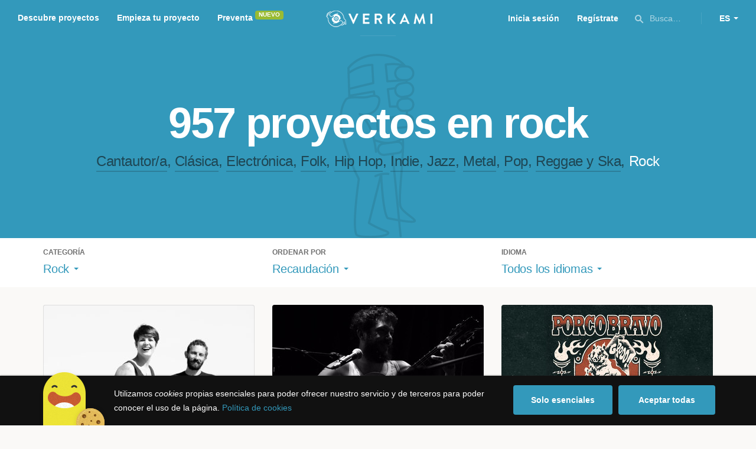

--- FILE ---
content_type: text/html; charset=utf-8
request_url: https://www.verkami.com/discover/projects/by/money_raised/category/20-rock/location/ChIJf4yS1fiBYw0RmqvEOJsSJ9Y
body_size: 15824
content:
<!doctype html>
  <head>
    <meta name="csrf-param" content="authenticity_token" />
<meta name="csrf-token" content="c2iCdERWcIWWR4VszvMaVQvmuwrnkrTHS8tqw60UlwC_GLDv7C1LhalYVfBsjhkqDQsNk6TSbLTXQ3MfbziLxQ" />
<meta charset="utf-8"></meta>
<meta http-equiv="Content-Type" content="text/html; charset=utf-8"></meta>
<meta http-equiv="X-UA-Compatible" content="IE=edge,chrome=1"></meta>
<meta name="language" content="es"></meta>
<meta name="viewport" content="width=device-width, initial-scale=1"></meta>

<link rel="alternate" type="application/atom+xml" href="https://www.verkami.com/blog.atom"></link><link rel="search" type="application/opensearchdescription+xml" href="/opensearchdescription.xml"></link>
	<link rel="apple-touch-icon" sizes="57x57" href="/assets/favicon/apple-icon-57x57-d9183b012de711fd23bf1e7c4b971433d31356a552f0d4a726185f8d51b8c10d.png"></link>	<link rel="apple-touch-icon" sizes="60x60" href="/assets/favicon/apple-icon-60x60-042ccc6ddadfec6fa2db477e1f260dbe1e28bd3e93f56928e5f5a25409d04bed.png"></link>	<link rel="apple-touch-icon" sizes="72x72" href="/assets/favicon/apple-icon-72x72-8a6e9c4e262d6f74647fb194da671a0ad7e6e1d48ea1a90681015afe10c5b297.png"></link>	<link rel="apple-touch-icon" sizes="76x76" href="/assets/favicon/apple-icon-76x76-d1da6c844d22f5fc3b2aaede0f28363878c4f2f5d174ef77e1dbb906defcc841.png"></link>	<link rel="apple-touch-icon" sizes="114x114" href="/assets/favicon/apple-icon-114x114-2e74a51c7a467843bc7960bd295ac7e5f8049ad809c7ce7e0cf41de5912d573b.png"></link>	<link rel="apple-touch-icon" sizes="120x120" href="/assets/favicon/apple-icon-120x120-b495fcaaab9440d46f9ea48e092423a2c48fd1188dfacbdbdc2eff8d93a6c5ec.png"></link>	<link rel="apple-touch-icon" sizes="144x144" href="/assets/favicon/apple-icon-144x144-31b49d04dd476bfc76b798bd3df03c7a388c726830fdd804320c621e80de6f14.png"></link>	<link rel="apple-touch-icon" sizes="152x152" href="/assets/favicon/apple-icon-152x152-0d8f837238c8f774629476179709bcafb5dc7b07da455bb585d1823949913f3f.png"></link>	<link rel="apple-touch-icon" sizes="180x180" href="/assets/favicon/apple-icon-180x180-2d2328ae873789cf6d4cf9af552e2069d0220e4080297e05a31dffe4752c4fb8.png"></link>
<link rel="icon" type="image/png" sizes="192x192" href="/assets/favicon/android-icon-192x192-f136be9461566a820d2a27ac988e027d9a30d7f8d3f18cedeba8adfa9bc9a4f8.png"></link>  <link rel="icon" type="image/png" sizes="96x96" href="/assets/favicon/favicon-96x96-8b849fe6aadc61c6d3c435163c7fcb5d1690d0458c8a74c9c88e6367a2a41ebf.png"></link>  <link rel="icon" type="image/png" sizes="32x32" href="/assets/favicon/favicon-32x32-b6cc87bbcaa1ab3ba5d2b8d8aa886e98e886237bc70a7f2afac03d28c1ca02b7.png"></link>  <link rel="icon" type="image/png" sizes="16x16" href="/assets/favicon/favicon-16x16-04b5f5b4285239c7decee08938813900696c4203fad236aacb10c7d6cca1ae00.png"></link><link rel="shortcut icon" href="/assets/favicon/favicon-32x32-b6cc87bbcaa1ab3ba5d2b8d8aa886e98e886237bc70a7f2afac03d28c1ca02b7.png"></link><link rel="manifest" href="/manifest.json"></link>
<meta name="msapplication-TileImage" content="/assets/favicon/ms-icon-144x144-31b49d04dd476bfc76b798bd3df03c7a388c726830fdd804320c621e80de6f14.png"></meta><meta name="msapplication-TileColor" content="#3399bb">
<meta name="theme-color" content="#3399bb">

<title>Música — Verkami</title>
<meta name="description" content="Todos los crowdfundings de rock, indie, metal, folk, pop, ska, reggae, clássica, jazz, hip hop, electrónica... descúbrelos!" />
<meta property="fb:app_id" content="411307578942555" />
<meta name="keywords" content="crowdfunding, crowdfunding españa, crowdfunding websites, micromecenazgo, micromecenas, patrocinio, crowd funding, crowdfunding sites, crowdfunding español, crowdfunding madrid, crowdfunding basco, crowdfunding euskera, crowdfunding euskara, crowdfunding euskadi, crowdfunding galego, crowdfunding galicia, crowdfunding euskal herria, crowdfunding valencia, crowdfunding catalunya, crowdfunding barcelona, crowdfunding girona, crowdfunding lleida, crowdfunding tarragona, crowdfunding catala, crowdfunding cultural, crowdfunding europa, crowdfunding europe, crowdfunding musica, crowdfunding musica españa, crowdfunding mejores paginas, crowdfunding libros, crowdfunding llibres, crowdfunding literario, crowdfunding juegos, crowdfunding juegos de mesa, crowdfunding juego de rol, crowdfunding games, crowdfunding grupos de musica, crowdfunding ideas, crowdfunding inventos, crowdfunding moda, crowdfunding diseño, crowdfunding proyectos, crowdfunding audiovisual, crowdfunding cine, crowdfunding como funciona, crowdfunding comic, crowdfunding comics, crowdfunding campañas, crowdfunding artistas, crowdfunding platform, crowdfunding fotografia, plataforma de crowdfunding, micromecenatge, financiar libro, financiar disco, financiar proyecto, financiar idea, consultor de crowdfunding, asesoria crowdfunding, asesoramiento crowdfunding, assessorament crowdfunding, campanya crowdfunding, financiacion colectiva, crowdfunding recompensa" />
<meta property="og:description" content="Todos los crowdfundings de rock, indie, metal, folk, pop, ska, reggae, clássica, jazz, hip hop, electrónica... descúbrelos!" />
<meta property="og:image" content="https://www.verkami.com/assets/meta/categories/music_facebook-d9be8d3e9445f6bb0eb5ceff998b1498604867fe889d20374d558aee196bab6d.jpg" />
<meta property="og:title" content="Música — Verkami" />
<meta property="og:url" content="https://www.verkami.com/browse/category/20" />
<meta name="title" content="Música — Verkami" />
<meta name="twitter:card" content="summary_large_image" />
<meta name="twitter:description" content="Todos los crowdfundings de rock, indie, metal, folk, pop, ska, reggae, clássica, jazz, hip hop, electrónica... descúbrelos!" />
<meta name="twitter:image" content="https://www.verkami.com/assets/meta/categories/music_twitter-d9be8d3e9445f6bb0eb5ceff998b1498604867fe889d20374d558aee196bab6d.jpg" />
<meta name="twitter:site" content="@verkami" />
<meta name="twitter:title" content="Música — Verkami" />
<meta name="twitter:url" content="https://www.verkami.com/browse/category/20" />


    <!-- Stylesheets -->
    <link rel="stylesheet" href="/assets/styles-d2185d548948653ccfd8015205484967e27b0588463bfe8354504b4b143a2dce.css" />

    <!-- Javascripts -->
    <script src="/assets/main-3dfcb58d712e7cb417fc6040e77af32ce030ff685d844c0c9d0d650f7506a723.js"></script>
    
    
    
    
  </head>


  <body class="browse">
    
    <div class="bar bar--warning g g--full js-bar js-ie-warning bar--hidden">
  <div class="g">
    <p>
      ❗️Para poder utilizar Verkami <strong>debes hacerlo desde otro navegador</strong>. Instala o entra desde: Microsoft Edge, <a href="https://www.google.es/chrome/browser/desktop/" target="_blank">Chrome</a> o <a href="https://www.mozilla.org/es-ES/firefox/new/" target="_blank">Firefox</a>. Microsoft ha dejado de actualizar el navegador Internet Explorer que estás utilizando y ha dejado de ser compatible con la mayoría de sitios web.
    </p>
  </div>
</div>
    
    

    
    
    
    
    

    <div class="container g g--full js-container">
      <header class="header g g--full header--alternative">
  <div class="header-toggle hide--md js-navigation-toggle">
  <span class="header-toggle__lines"></span>
</div>

<div class="hide--md">
  <a class="header__logo--imagotype" href="/">Verkami</a>
</div>

<div class="header__search hide--md js-search-trigger">
  <span class="icon icon--search icon--opacity--dark icon--size--s"></span>
</div>

<div class="header__overlay hide--md">
  <div class="header__overlay__inner js-navigation-wrapper">
    <nav class="header__nav header__nav--primary g">
      <ul class="navigation">
        <li class="navigation__item">
          <a href="/discover/in_progress">Descubre proyectos</a>
        </li>
        <li class="navigation__item">
          <a href="/starting">Empieza tu proyecto</a>
        </li>
        <li class="navigation__item">
          <a href="/discover/presales_in_progress">Preventa</a>
          <span class="pill pill--new">
            Nuevo
          </span>
        </li>
      </ul>
    </nav>

    <nav class="header__nav header__nav--secondary g">
          <a class="button button--outline" href="/auth">Inicia sesión</a>
          <a class="button button--outline" href="/auth">Regístrate</a>

      <div class="header__language">
        <div class="dropdown dropdown--reverse js-dropdown">
  <div class="dropdown__trigger js-dropdown-trigger">
    ES
  </div>

  <div class="dropdown__box js-dropdown-box">
    <ul class="dropdown__list">
        <li class="dropdown__list__item">
          <a href="/change_lang?lang=es">Castellano</a>
        </li>
        <li class="dropdown__list__item">
          <a href="/change_lang?lang=ca">Català</a>
        </li>
        <li class="dropdown__list__item">
          <a href="/change_lang?lang=eu">Euskara</a>
        </li>
        <li class="dropdown__list__item">
          <a href="/change_lang?lang=gl">Galego</a>
        </li>
        <li class="dropdown__list__item">
          <a href="/change_lang?lang=en">English</a>
        </li>
    </ul>
  </div>
</div>

      </div>
    </nav>
  </div>
</div>

  <nav class="header__nav header__nav--primary g__col--md--6 hide--xs hide--sm">
  <ul class="navigation navigation--inline">
    <li class="navigation__item">
      <a href="/discover/in_progress">Descubre proyectos</a>
    </li>

    <li class="navigation__item">
      <a href="/starting">Empieza tu proyecto</a>
    </li>

    <li class="navigation__item">
      <a href="/discover/presales_in_progress">Preventa</a>
      <span class="pill pill--new">
        Nuevo
      </span>
    </li>
  </ul>
</nav>

<div class="hide--xs hide--sm">
  <a class="header__logo--imagotype" href="/">Verkami</a>
</div>

<nav class="header__nav header__nav--secondary g__col--md--6 hide--xs hide--sm">
  <ul class="navigation navigation--inline">
        <li class="navigation__item">
          <a href="/auth">Inicia sesión</a>
        </li>
        <li class="navigation__item">
          <a href="/auth">Regístrate</a>
        </li>

  </ul>

  <div class="header__search js-search-trigger">
    <span class="icon icon--search icon--opacity--dark icon--size--s"></span>
    Busca…
  </div>

  <div class="header__language">
    <div class="dropdown dropdown--reverse js-dropdown">
  <div class="dropdown__trigger js-dropdown-trigger">
    ES
  </div>

  <div class="dropdown__box js-dropdown-box">
    <ul class="dropdown__list">
        <li class="dropdown__list__item">
          <a href="/change_lang?lang=es">Castellano</a>
        </li>
        <li class="dropdown__list__item">
          <a href="/change_lang?lang=ca">Català</a>
        </li>
        <li class="dropdown__list__item">
          <a href="/change_lang?lang=eu">Euskara</a>
        </li>
        <li class="dropdown__list__item">
          <a href="/change_lang?lang=gl">Galego</a>
        </li>
        <li class="dropdown__list__item">
          <a href="/change_lang?lang=en">English</a>
        </li>
    </ul>
  </div>
</div>

  </div>
</nav>

<div class="header__search hide--md js-search-trigger">
  <span class="icon icon--search icon--opacity--dark icon--size--s"></span>
</div>

</header>

<div class="search js-search">
  <div class="search__close js-search-close">
    <div class="search__close__cross"></div>
  </div>

  <div class="search__wrapper g">
    <form class="search__field form-item form-text g__col--xs--12 g__col--sm--12 g__col--md--12 js-search-form" action="/discover/search" accept-charset="UTF-8" method="post"><input type="hidden" name="authenticity_token" value="mwCHeWrnYEXfsQLkm_ypKuRea86d6Qo39xoC5elTRqCegW3Yn6jNeLwP0vTmG6osnSQkL9pEzeCDul0YWxP6Qw" autocomplete="off" />
      <label class="js-search-label" for="search_query">
        <span><strong>Buscar proyectos, categorías o tags</strong></span>
        <span><span class="translation_missing" title="translation missing: es.nova.shared.header.search.full_results">Full Results</span></span>
      </label>
      <input type="text" name="term" id="search_query" class="js-search-field" placeholder="Buscar…" autocomplete="off" data-search-source="/discover/search/by/money_raised/category/20-rock/location/ChIJf4yS1fiBYw0RmqvEOJsSJ9Y.json" />

      <span class="icon icon--search--white icon--opacity--dark icon--size--m"></span>
      <span class="icon icon--spinner"></span>
</form>
    <div class="search__results g__col--xs--12 g__col--sm--12 g__col--md--12 js-search-wrapper">
      <div class="search__results__empty js-search-empty">
        <p>No hay proyectos en marcha, categorías o tags con esta búsqueda...</p>
<p>Pulsa <strong>‘Enter’</strong> para buscar entre todos los proyectos :)</p>
      </div>

      <div class="search__results__group g__col--xs--12 g__col--sm--6 g__col--md--6 js-search-projects">
        <h3 class="search__results__group__title">
          Proyectos en marcha
        </h3>

        <ul class="search__results__group__list js-search-results"></ul>
      </div>

      <div class="search__results__group g__col--xs--12 g__col--sm--6 g__col--md--6 js-search-categories">
        <h3 class="search__results__group__title">
          Categorías y Tags
        </h3>

        <ul class="search__results__group__list js-search-results"></ul>
      </div>
    </div>
  </div>
</div>


      <section class="browse-hero browse-hero--alternative browse-hero--illustration g--full">
  <div class="browse-hero__background">
    <img class="js-svg" src="/assets/illustrations/illustration--category--music-69c4f21481c54ec5765fdca7cbaffd73fd0d1942c67e4cfb89a2dcb6923e447b.svg" alt="Rock">
  </div>

  <div class="browse-hero__inner g">
    <h1 class="browse-hero__title heading heading--xl g__col--xs--12 g__col--sm--12 g__col--md--12">
      957 proyectos en rock

    </h1>

    <p class="browse-hero__content g__col--xs--12 g__col--sm--12 g__col--md--12">
      <a class="browse-hero__tag" href="/discover/projects/by/money_raised/category/11-cantautora">Cantautor/a</a>, <a class="browse-hero__tag" href="/discover/projects/by/money_raised/category/12-clasica">Clásica</a>, <a class="browse-hero__tag" href="/discover/projects/by/money_raised/category/13-electronica">Electrónica</a>, <a class="browse-hero__tag" href="/discover/projects/by/money_raised/category/14-folk">Folk</a>, <a class="browse-hero__tag" href="/discover/projects/by/money_raised/category/15-hip-hop">Hip Hop</a>, <a class="browse-hero__tag" href="/discover/projects/by/money_raised/category/16-indie">Indie</a>, <a class="browse-hero__tag" href="/discover/projects/by/money_raised/category/17-jazz">Jazz</a>, <a class="browse-hero__tag" href="/discover/projects/by/money_raised/category/18-metal">Metal</a>, <a class="browse-hero__tag" href="/discover/projects/by/money_raised/category/19-pop">Pop</a>, <a class="browse-hero__tag" href="/discover/projects/by/money_raised/category/21-reggae-y-ska">Reggae y Ska</a>, <span class="browse-hero__tag browse-hero__tag--active">Rock</span>
    </p>
  </div>
</section>

<section class="browse-bar bar g g--full g--light js-sticky js-sticky-mobile js-filters">
  <div class="g">
    <button class="browse-bar__trigger hide--sm hide--md js-filters-trigger">
      <span>Mostrar filtros</span>

      <span>Ocultar filtros</span>
    </button>

    <div class="browse-bar__filters js-filters-content">
      <div class="browse-bar__category filter g__col--xs--12 g__col--sm--4 g__col--md--4">
  <div class="heading heading--xs">
    Categoría
  </div>

  <div class="dropdown js-dropdown">
    <div class="dropdown__trigger js-dropdown-trigger">
      <span class="dropdown__trigger__inner">
          Rock
      </span>
    </div>

    <div class="dropdown__box js-dropdown-box">
      <ul class="dropdown__list js-dropdown-list">
        <li class="dropdown__list__item">
          <a href="/discover/projects/by/money_raised">Todas las categorías</a>        </li>
          <li class="dropdown__list__item ">
            <a href="/discover/projects/by/money_raised/category/43-alimentacion">Alimentación</a>          </li>
          <li class="dropdown__list__item dropdown__list__item--has-aside">
            <a href="/discover/projects/by/money_raised/category/1-arte">Arte</a>              <ul class="dropdown__list js-dropdown-aside">
                  <li class="dropdown__list__item">
                    <a href="/discover/projects/by/money_raised/category/2-escultura">Escultura</a>                  </li>
                  <li class="dropdown__list__item">
                    <a href="/discover/projects/by/money_raised/category/4-performance">Performance</a>                  </li>
                  <li class="dropdown__list__item">
                    <a href="/discover/projects/by/money_raised/category/3-pintura">Pintura</a>                  </li>
              </ul>
          </li>
          <li class="dropdown__list__item dropdown__list__item--has-aside">
            <a href="/discover/projects/by/money_raised/category/5-artes-escenicas">Artes Escénicas</a>              <ul class="dropdown__list js-dropdown-aside">
                  <li class="dropdown__list__item">
                    <a href="/discover/projects/by/money_raised/category/6-circo">Circo</a>                  </li>
                  <li class="dropdown__list__item">
                    <a href="/discover/projects/by/money_raised/category/7-danza">Danza</a>                  </li>
                  <li class="dropdown__list__item">
                    <a href="/discover/projects/by/money_raised/category/9-teatro">Teatro</a>                  </li>
                  <li class="dropdown__list__item">
                    <a href="/discover/projects/by/money_raised/category/8-teatro-musical">Teatro musical</a>                  </li>
              </ul>
          </li>
          <li class="dropdown__list__item ">
            <a href="/discover/projects/by/money_raised/category/45-ciencia-y-tecnologia">Ciencia y Tecnología</a>          </li>
          <li class="dropdown__list__item dropdown__list__item--has-aside">
            <a href="/discover/projects/by/money_raised/category/26-comunitario">Comunitario</a>              <ul class="dropdown__list js-dropdown-aside">
                  <li class="dropdown__list__item">
                    <a href="/discover/projects/by/money_raised/category/27-fiestas-populares">Fiestas Populares</a>                  </li>
              </ul>
          </li>
          <li class="dropdown__list__item ">
            <a href="/discover/projects/by/money_raised/category/36-comic">Cómic</a>          </li>
          <li class="dropdown__list__item ">
            <a href="/discover/projects/by/money_raised/category/44-diseno">Diseño</a>          </li>
          <li class="dropdown__list__item dropdown__list__item--has-aside">
            <a href="/discover/projects/by/money_raised/category/37-film">Film</a>              <ul class="dropdown__list js-dropdown-aside">
                  <li class="dropdown__list__item">
                    <a href="/discover/projects/by/money_raised/category/38-animacion">Animación</a>                  </li>
                  <li class="dropdown__list__item">
                    <a href="/discover/projects/by/money_raised/category/40-cortometraje">Cortometraje</a>                  </li>
                  <li class="dropdown__list__item">
                    <a href="/discover/projects/by/money_raised/category/39-documental">Documental</a>                  </li>
                  <li class="dropdown__list__item">
                    <a href="/discover/projects/by/money_raised/category/41-largometraje">Largometraje</a>                  </li>
                  <li class="dropdown__list__item">
                    <a href="/discover/projects/by/money_raised/category/42-webserie">Webserie</a>                  </li>
              </ul>
          </li>
          <li class="dropdown__list__item ">
            <a href="/discover/projects/by/money_raised/category/22-fotografia">Fotografía</a>          </li>
          <li class="dropdown__list__item dropdown__list__item--has-aside">
            <a href="/discover/projects/by/money_raised/category/23-juegos">Juegos</a>              <ul class="dropdown__list js-dropdown-aside">
                  <li class="dropdown__list__item">
                    <a href="/discover/projects/by/money_raised/category/24-juegos-de-mesa">Juegos de mesa</a>                  </li>
                  <li class="dropdown__list__item">
                    <a href="/discover/projects/by/money_raised/category/47-juegos-de-rol">Juegos de rol</a>                  </li>
                  <li class="dropdown__list__item">
                    <a href="/discover/projects/by/money_raised/category/25-videojuegos">Videojuegos</a>                  </li>
              </ul>
          </li>
          <li class="dropdown__list__item dropdown__list__item--has-aside">
            <a href="/discover/projects/by/money_raised/category/10-musica">Música</a>              <ul class="dropdown__list js-dropdown-aside">
                  <li class="dropdown__list__item">
                    <a href="/discover/projects/by/money_raised/category/11-cantautora">Cantautor/a</a>                  </li>
                  <li class="dropdown__list__item">
                    <a href="/discover/projects/by/money_raised/category/12-clasica">Clásica</a>                  </li>
                  <li class="dropdown__list__item">
                    <a href="/discover/projects/by/money_raised/category/13-electronica">Electrónica</a>                  </li>
                  <li class="dropdown__list__item">
                    <a href="/discover/projects/by/money_raised/category/14-folk">Folk</a>                  </li>
                  <li class="dropdown__list__item">
                    <a href="/discover/projects/by/money_raised/category/15-hip-hop">Hip Hop</a>                  </li>
                  <li class="dropdown__list__item">
                    <a href="/discover/projects/by/money_raised/category/16-indie">Indie</a>                  </li>
                  <li class="dropdown__list__item">
                    <a href="/discover/projects/by/money_raised/category/17-jazz">Jazz</a>                  </li>
                  <li class="dropdown__list__item">
                    <a href="/discover/projects/by/money_raised/category/18-metal">Metal</a>                  </li>
                  <li class="dropdown__list__item">
                    <a href="/discover/projects/by/money_raised/category/19-pop">Pop</a>                  </li>
                  <li class="dropdown__list__item">
                    <a href="/discover/projects/by/money_raised/category/21-reggae-y-ska">Reggae y Ska</a>                  </li>
                  <li class="dropdown__list__item">
                    <a href="/discover/projects/by/money_raised/category/20-rock">Rock</a>                  </li>
              </ul>
          </li>
          <li class="dropdown__list__item dropdown__list__item--has-aside">
            <a href="/discover/projects/by/money_raised/category/28-publicaciones">Publicaciones</a>              <ul class="dropdown__list js-dropdown-aside">
                  <li class="dropdown__list__item">
                    <a href="/discover/projects/by/money_raised/category/35-artbook">Artbook</a>                  </li>
                  <li class="dropdown__list__item">
                    <a href="/discover/projects/by/money_raised/category/32-libro-infantil">Libro infantil</a>                  </li>
                  <li class="dropdown__list__item">
                    <a href="/discover/projects/by/money_raised/category/29-libros">Libros</a>                  </li>
                  <li class="dropdown__list__item">
                    <a href="/discover/projects/by/money_raised/category/46-literatura">Literatura</a>                  </li>
                  <li class="dropdown__list__item">
                    <a href="/discover/projects/by/money_raised/category/33-periodismo">Periodismo</a>                  </li>
                  <li class="dropdown__list__item">
                    <a href="/discover/projects/by/money_raised/category/31-poesia">Poesía</a>                  </li>
                  <li class="dropdown__list__item">
                    <a href="/discover/projects/by/money_raised/category/34-radio-y-podcast">Radio y Podcast</a>                  </li>
                  <li class="dropdown__list__item">
                    <a href="/discover/projects/by/money_raised/category/30-revistas">Revistas</a>                  </li>
              </ul>
          </li>
      </ul>
    </div>
  </div>
</div>

      <div class="filter g__col--xs--12 g__col--sm--4 g__col--md--4">
  <div class="heading heading--xs">
    Ordenar por
  </div>

  <div class="dropdown js-dropdown">
    <div class="dropdown__trigger js-dropdown-trigger">
      <span class="dropdown__trigger__inner">
        Recaudación
      </span>
    </div>

    <div class="dropdown__box js-dropdown-box">
      <ul class="dropdown__list">
        <li class="dropdown__list__item">
          <a href="/discover/projects/by/popularity/category/20-rock">Son tendencia</a>
        </li>

          <li class="dropdown__list__item">
            <a href="/discover/projects/by/ending_soon/category/20-rock">No te los pierdas</a>
          </li>

          <li class="dropdown__list__item">
            <a href="/discover/projects/by/almost_funded/category/20-rock">A punto de conseguirlo</a>
          </li>

        <li class="dropdown__list__item">
          <a href="/discover/projects/by/most_recent/category/20-rock">Más recientes</a>
        </li>

        <li class="dropdown__list__item">
          <a href="/discover/projects/by/money_raised/category/20-rock">Recaudación</a>
        </li>
      </ul>
    </div>
  </div>
</div>

      <div class="filter g__col--xs--12 g__col--sm--4 g__col--md--4">
  <div class="heading heading--xs">
    Idioma
  </div>

  <div class="dropdown js-dropdown">
    <div class="dropdown__trigger js-dropdown-trigger">
      <span class="dropdown__trigger__inner">
          Todos los idiomas
      </span>
    </div>

    <div class="dropdown__box js-dropdown-box">
      <ul class="dropdown__list">
        <li class="dropdown__list__item">
          <a href="/discover/projects/by/money_raised/category/20-rock">Todos los idiomas</a>
        </li>
          <li class="dropdown__list__item">
             <a href="/discover/projects/by/money_raised/category/20-rock/locale/es">Castellano</a>
          </li>
          <li class="dropdown__list__item">
             <a href="/discover/projects/by/money_raised/category/20-rock/locale/ca">Català</a>
          </li>
          <li class="dropdown__list__item">
             <a href="/discover/projects/by/money_raised/category/20-rock/locale/eu">Euskara</a>
          </li>
          <li class="dropdown__list__item">
             <a href="/discover/projects/by/money_raised/category/20-rock/locale/gl">Galego</a>
          </li>
          <li class="dropdown__list__item">
             <a href="/discover/projects/by/money_raised/category/20-rock/locale/ast">Asturianu</a>
          </li>
          <li class="dropdown__list__item">
             <a href="/discover/projects/by/money_raised/category/20-rock/locale/it">Italiano</a>
          </li>
          <li class="dropdown__list__item">
             <a href="/discover/projects/by/money_raised/category/20-rock/locale/de">Deutsch</a>
          </li>
          <li class="dropdown__list__item">
             <a href="/discover/projects/by/money_raised/category/20-rock/locale/en">English</a>
          </li>
      </ul>
    </div>
  </div>
</div>

    </div>
  </div>
</section>


  <div class="browse-cards g js-cards js-paginator">
      <article class="card js-card card--successful g__col--xs--12 g__col--sm--6 g__col--md--4">
  <a href="/projects/23863-mireia-vives-i-borja-penalba-cancons-de-fer-cami">
    <div class="card__cover card__cover--img">
      <img srcset="https://dg9aaz8jl1ktt.cloudfront.net/the_files/71708/project_thumbnail.jpg?1559033117 2x" alt="Mireia Vives i Borja Penalba: Cançons de fer camí" width="358" height="202" src="https://dg9aaz8jl1ktt.cloudfront.net/the_files/71708/project_thumbnail.jpg?1559033117" />
    </div>


    <div class="card__content">
      <h3 class="card__title heading heading--s">
        Mireia Vives i Borja Penalba: Cançons de fer camí
      </h3>

      <div class="card__description">
        El nou disc del duo és muntanya i tots els camins que hi podem caminar: 18 cançons -inèdites, pròpies, musicacions i referents-. Véns?
      </div>

      <div class="card__tags js-card-tags">
        <strong>Música</strong>
          / Rock, Pop
      </div>
    </div>

    
  

<div class="feedback feedback--successful">
    <span class="progress__fill__value feedback__progress hide--xs hide--sm">
      233%
    </span>
  <div class="feedback__inner">
    Proyecto conseguido el 16 Julio 2019 🎉
  </div>
</div>


    <div class="card__counters">
      <div class="counter">
        <div class="counter__value">
          536
        </div>

        <div class="counter__unit">
          Aportaciones
        </div>
      </div>

      <div class="counter">
        <div class="counter__value">
          25.605€
        </div>

        <div class="counter__unit">
          De 11.000€
        </div>
      </div>
    </div>
</a>
</article>

  <article class="card js-card card--successful g__col--xs--12 g__col--sm--6 g__col--md--4">
  <a href="/projects/12067-juanito-makande-muerte-a-los-pajaros-negros-nuevo-disco">
    <div class="card__cover card__cover--img">
      <img srcset="https://dg9aaz8jl1ktt.cloudfront.net/the_files/40711/project_thumbnail.jpg?1432667101 2x" alt="Juanito Makandé - Muerte a los pájaros negros (Nuevo disco)" width="358" height="202" src="https://dg9aaz8jl1ktt.cloudfront.net/the_files/40711/project_thumbnail.jpg?1432667101" />
    </div>


    <div class="card__content">
      <h3 class="card__title heading heading--s">
        Juanito Makandé - Muerte a los pájaros negros (Nuevo disco)
      </h3>

      <div class="card__description">
        Escóndete y prepárate,
tengo doce puñales nuevos que te clavaré.
Despéinate y descálzate,
directas a tus orejas son mis letras carniceras.
Te llegarán al corazón, de mis tripas salió cada canción.
      </div>

      <div class="card__tags js-card-tags">
        <strong>Pop</strong>
          / Rock, Funk, Flamenco
      </div>
    </div>

    
  

<div class="feedback feedback--successful">
    <span class="progress__fill__value feedback__progress hide--xs hide--sm">
      207%
    </span>
  <div class="feedback__inner">
    Proyecto conseguido el 06 Julio 2015 🎉
  </div>
</div>


    <div class="card__counters">
      <div class="counter">
        <div class="counter__value">
          981
        </div>

        <div class="counter__unit">
          Aportaciones
        </div>
      </div>

      <div class="counter">
        <div class="counter__value">
          24.780€
        </div>

        <div class="counter__unit">
          De 12.000€
        </div>
      </div>
    </div>
</a>
</article>

  <article class="card js-card card--successful g__col--xs--12 g__col--sm--6 g__col--md--4">
  <a href="/projects/30172-vuelve-porco-bravo">
    <div class="card__cover card__cover--img">
      <img srcset="https://dg9aaz8jl1ktt.cloudfront.net/the_files/84838/project_thumbnail.jpg?1623270768 2x" alt="Vuelve  Porco Bravo" width="358" height="202" src="https://dg9aaz8jl1ktt.cloudfront.net/the_files/84838/project_thumbnail.jpg?1623270768" />
    </div>


    <div class="card__content">
      <h3 class="card__title heading heading--s">
        Vuelve  Porco Bravo
      </h3>

      <div class="card__description">
        Tras 3 años de parón vuelve  Porco Bravo con nuevo disco. Convocamos a nuestra Piara para que éste nuevo trabajo vea la luz.
      </div>

      <div class="card__tags js-card-tags">
        <strong>Rock</strong>
      </div>
    </div>

    
  

<div class="feedback feedback--successful">
    <span class="progress__fill__value feedback__progress hide--xs hide--sm">
      141%
    </span>
  <div class="feedback__inner">
    Proyecto conseguido el 20 Julio 2021 🎉
  </div>
</div>


    <div class="card__counters">
      <div class="counter">
        <div class="counter__value">
          564
        </div>

        <div class="counter__unit">
          Aportaciones
        </div>
      </div>

      <div class="counter">
        <div class="counter__value">
          21.185€
        </div>

        <div class="counter__unit">
          De 15.000€
        </div>
      </div>
    </div>
</a>
</article>

  <article class="card js-card card--successful g__col--xs--12 g__col--sm--6 g__col--md--4">
  <a href="/projects/21709-el-drogas-el-documental">
    <div class="card__cover card__cover--img">
      <img srcset="https://dg9aaz8jl1ktt.cloudfront.net/the_files/67642/project_thumbnail.jpg?1538059139 2x" alt="El Drogas El Documental" width="358" height="202" src="https://dg9aaz8jl1ktt.cloudfront.net/the_files/67642/project_thumbnail.jpg?1538059139" />
    </div>


    <div class="card__content">
      <h3 class="card__title heading heading--s">
        El Drogas El Documental
      </h3>

      <div class="card__description">
        Largometraje documental sobre la trayectoria artística y la vida personal del músico Enrique Villarreal &quot;El Drogas&quot;.
      </div>

      <div class="card__tags js-card-tags">
        <strong>Documental</strong>
          / Rock, Punk
      </div>
    </div>

    
  

<div class="feedback feedback--successful">
    <span class="progress__fill__value feedback__progress hide--xs hide--sm">
      113%
    </span>
  <div class="feedback__inner">
    Proyecto conseguido el 11 Noviembre 2018 🎉
  </div>
</div>


    <div class="card__counters">
      <div class="counter">
        <div class="counter__value">
          407
        </div>

        <div class="counter__unit">
          Aportaciones
        </div>
      </div>

      <div class="counter">
        <div class="counter__value">
          20.260€
        </div>

        <div class="counter__unit">
          De 18.000€
        </div>
      </div>
    </div>
</a>
</article>

  <article class="card js-card card--successful g__col--xs--12 g__col--sm--6 g__col--md--4">
  <a href="/projects/5988-uzzhuaia-santos-y-diablos-nuevo-disco">
    <div class="card__cover card__cover--img">
      <img srcset="https://dg9aaz8jl1ktt.cloudfront.net/the_files/17947/project_thumbnail.jpg?1371819971 2x" alt="UZZHUAIA - &quot;Santos y Diablos&quot; nuevo disco" width="358" height="202" src="https://dg9aaz8jl1ktt.cloudfront.net/the_files/17947/project_thumbnail.jpg?1371819971" />
    </div>


    <div class="card__content">
      <h3 class="card__title heading heading--s">
        UZZHUAIA - &quot;Santos y Diablos&quot; nuevo disco
      </h3>

      <div class="card__description">
        Acabamos de cumplir diez años como banda y este va a ser nuestro 5ª disco oficial, ayúdanos a conseguir la financiación necesaria para poder sacarlo adelante tal y como se merece, vinilos, cds, camisetas... y una serie de exclusivas que sólo podrás encontrar aquí por tiempo limitado
      </div>

      <div class="card__tags js-card-tags">
        <strong>Rock</strong>
          / Vinilo
      </div>
    </div>

    
  

<div class="feedback feedback--successful">
    <span class="progress__fill__value feedback__progress hide--xs hide--sm">
      219%
    </span>
  <div class="feedback__inner">
    Proyecto conseguido el 05 Agosto 2013 🎉
  </div>
</div>


    <div class="card__counters">
      <div class="counter">
        <div class="counter__value">
          460
        </div>

        <div class="counter__unit">
          Aportaciones
        </div>
      </div>

      <div class="counter">
        <div class="counter__value">
          17.502€
        </div>

        <div class="counter__unit">
          De 8.000€
        </div>
      </div>
    </div>
</a>
</article>

  <article class="card js-card card--successful g__col--xs--12 g__col--sm--6 g__col--md--4">
  <a href="/projects/25837-lynyrd-skynyrd-una-banda-de-rock-abonada-a-la-tragedia-la-historia-ilustrada-definitiva">
    <div class="card__cover card__cover--img">
      <img srcset="https://dg9aaz8jl1ktt.cloudfront.net/the_files/75996/project_thumbnail.jpg?1583474697 2x" alt="LYNYRD SKYNYRD. Una Banda De Rock Abonada A La Tragedia. (La historia ilustrada definitiva)" width="358" height="202" src="https://dg9aaz8jl1ktt.cloudfront.net/the_files/75996/project_thumbnail.jpg?1583474697" />
    </div>


    <div class="card__content">
      <h3 class="card__title heading heading--s">
        LYNYRD SKYNYRD. Una Banda De Rock Abonada A La Tragedia. (La historia ilustrada definitiva)
      </h3>

      <div class="card__description">
        Re-edición de la obra aparecida en Quarentena Ediciones, revisada, ampliada, mejorada y acompañada de numerosas y exclusivas imágenes.
      </div>

      <div class="card__tags js-card-tags">
        <strong>Libros</strong>
          / Rock
      </div>
    </div>

    
  

<div class="feedback feedback--successful">
    <span class="progress__fill__value feedback__progress hide--xs hide--sm">
      107%
    </span>
  <div class="feedback__inner">
    Proyecto conseguido el 01 Abril 2021 🎉
  </div>
</div>


    <div class="card__counters">
      <div class="counter">
        <div class="counter__value">
          271
        </div>

        <div class="counter__unit">
          Aportaciones
        </div>
      </div>

      <div class="counter">
        <div class="counter__value">
          15.009€
        </div>

        <div class="counter__unit">
          De 14.000€
        </div>
      </div>
    </div>
</a>
</article>

  <article class="card js-card card--successful g__col--xs--12 g__col--sm--6 g__col--md--4">
  <a href="/projects/21931-cao-segundo-disco-de-neus-ferri">
    <div class="card__cover card__cover--img">
      <img srcset="https://dg9aaz8jl1ktt.cloudfront.net/the_files/69478/project_thumbnail.jpg?1547812200 2x" alt="C.A.O. Segundo disco de Neus Ferri" width="358" height="202" src="https://dg9aaz8jl1ktt.cloudfront.net/the_files/69478/project_thumbnail.jpg?1547812200" />
    </div>


    <div class="card__content">
      <h3 class="card__title heading heading--s">
        C.A.O. Segundo disco de Neus Ferri
      </h3>

      <div class="card__description">
        11 &quot;Canciones de amor al odio&quot; forman mi segundo trabajo. 
Sincero, cuidado y compartido nace contigo.
      </div>

      <div class="card__tags js-card-tags">
        <strong>Rock</strong>
      </div>
    </div>

    
  

<div class="feedback feedback--successful">
    <span class="progress__fill__value feedback__progress hide--xs hide--sm">
      152%
    </span>
  <div class="feedback__inner">
    Proyecto conseguido el 21 Enero 2019 🎉
  </div>
</div>


    <div class="card__counters">
      <div class="counter">
        <div class="counter__value">
          230
        </div>

        <div class="counter__unit">
          Aportaciones
        </div>
      </div>

      <div class="counter">
        <div class="counter__value">
          12.150€
        </div>

        <div class="counter__unit">
          De 8.000€
        </div>
      </div>
    </div>
</a>
</article>

  <article class="card js-card card--successful g__col--xs--12 g__col--sm--6 g__col--md--4">
  <a href="/projects/16521-maneiro-primer-album">
    <div class="card__cover card__cover--img">
      <img srcset="https://dg9aaz8jl1ktt.cloudfront.net/the_files/56857/project_thumbnail.jpg?1483517009 2x" alt="Maneiro | primer álbum" width="358" height="202" src="https://dg9aaz8jl1ktt.cloudfront.net/the_files/56857/project_thumbnail.jpg?1483517009" />
    </div>


    <div class="card__content">
      <h3 class="card__title heading heading--s">
        Maneiro | primer álbum
      </h3>

      <div class="card__description">
        Crowdfunding para el primer disco en solitario de Javi Maneiro
      </div>

      <div class="card__tags js-card-tags">
        <strong>Rock</strong>
      </div>
    </div>

    
  

<div class="feedback feedback--successful">
    <span class="progress__fill__value feedback__progress hide--xs hide--sm">
      108%
    </span>
  <div class="feedback__inner">
    Proyecto conseguido el 22 Febrero 2017 🎉
  </div>
</div>


    <div class="card__counters">
      <div class="counter">
        <div class="counter__value">
          364
        </div>

        <div class="counter__unit">
          Aportaciones
        </div>
      </div>

      <div class="counter">
        <div class="counter__value">
          10.795€
        </div>

        <div class="counter__unit">
          De 10.000€
        </div>
      </div>
    </div>
</a>
</article>

  <article class="card js-card card--successful g__col--xs--12 g__col--sm--6 g__col--md--4">
  <a href="/projects/3575-skunk-df-nuevo-disco-perseidas">
    <div class="card__cover card__cover--img">
      <img srcset="https://dg9aaz8jl1ktt.cloudfront.net/the_files/9113/project_thumbnail.jpg?1350574225 2x" alt="SKUNK D.F. Nuevo Disco &quot;PERSEIDAS&quot;" width="358" height="202" src="https://dg9aaz8jl1ktt.cloudfront.net/the_files/9113/project_thumbnail.jpg?1350574225" />
    </div>


    <div class="card__content">
      <h3 class="card__title heading heading--s">
        SKUNK D.F. Nuevo Disco &quot;PERSEIDAS&quot;
      </h3>

      <div class="card__description">
        SKUNK D.F. lanzamos nuevo disco &quot;PERSEIDAS&quot;. Ayúdanos a realizar 2 VIDEOCLIPS y consíguelo ahora, junto a muchos otros regalos. 
PINCHA (aquí a la izquierda ◄◄◄ ) para ver el vídeo, sumérgete en nuestro proyecto, y elige la opción que mejor se amolde a ti. Gracias por todo vuestro apoyo, Familia.
      </div>

      <div class="card__tags js-card-tags">
        <strong>Metal</strong>
          / Rock
      </div>
    </div>

    
  

<div class="feedback feedback--successful">
    <span class="progress__fill__value feedback__progress hide--xs hide--sm">
      267%
    </span>
  <div class="feedback__inner">
    Proyecto conseguido el 28 Noviembre 2012 🎉
  </div>
</div>


    <div class="card__counters">
      <div class="counter">
        <div class="counter__value">
          441
        </div>

        <div class="counter__unit">
          Aportaciones
        </div>
      </div>

      <div class="counter">
        <div class="counter__value">
          10.665€
        </div>

        <div class="counter__unit">
          De 4.000€
        </div>
      </div>
    </div>
</a>
</article>

  <article class="card js-card card--successful g__col--xs--12 g__col--sm--6 g__col--md--4">
  <a href="/projects/22131-la-alegria-de-santi-campos-herederos">
    <div class="card__cover card__cover--img">
      <img srcset="https://dg9aaz8jl1ktt.cloudfront.net/the_files/69075/project_thumbnail.jpg?1544510587 2x" alt="&quot;LA ALEGRÍA&quot; de Santi Campos &amp; Herederos" width="358" height="202" src="https://dg9aaz8jl1ktt.cloudfront.net/the_files/69075/project_thumbnail.jpg?1544510587" />
    </div>


    <div class="card__content">
      <h3 class="card__title heading heading--s">
        &quot;LA ALEGRÍA&quot; de Santi Campos &amp; Herederos
      </h3>

      <div class="card__description">
        La Alegría, será la primera referencia de larga duración de Santi Campos &amp; Herederos, y la tercera aventura de Santi en Verkami.
      </div>

      <div class="card__tags js-card-tags">
        <strong>Rock</strong>
      </div>
    </div>

    
  

<div class="feedback feedback--successful">
    <span class="progress__fill__value feedback__progress hide--xs hide--sm">
      105%
    </span>
  <div class="feedback__inner">
    Proyecto conseguido el 02 Marzo 2019 🎉
  </div>
</div>


    <div class="card__counters">
      <div class="counter">
        <div class="counter__value">
          288
        </div>

        <div class="counter__unit">
          Aportaciones
        </div>
      </div>

      <div class="counter">
        <div class="counter__value">
          9.990€
        </div>

        <div class="counter__unit">
          De 9.550€
        </div>
      </div>
    </div>
</a>
</article>

  <article class="card js-card card--successful g__col--xs--12 g__col--sm--6 g__col--md--4">
  <a href="/projects/35522-stoned-at-pompeii-nuevo-disco-blissphony-2024">
    <div class="card__cover card__cover--img">
      <img srcset="https://dg9aaz8jl1ktt.cloudfront.net/the_files/98204/project_thumbnail.jpg?1704112093 2x" alt="STONED AT POMPEII - Nuevo Disco BLISSPHONY 2024" width="358" height="202" src="https://dg9aaz8jl1ktt.cloudfront.net/the_files/98204/project_thumbnail.jpg?1704112093" />
    </div>


    <div class="card__content">
      <h3 class="card__title heading heading--s">
        STONED AT POMPEII - Nuevo Disco BLISSPHONY 2024
      </h3>

      <div class="card__description">
        ¡La espera ha terminado! Tras más de tres años de trabajo llega el NUEVO DISCO de SAP, tan solo falta que vosotros forméis parte!
      </div>

      <div class="card__tags js-card-tags">
        <strong>Rock</strong>
      </div>
    </div>

    
  

<div class="feedback feedback--successful">
    <span class="progress__fill__value feedback__progress hide--xs hide--sm">
      129%
    </span>
  <div class="feedback__inner">
    Proyecto conseguido el 04 Enero 2024 🎉
  </div>
</div>


    <div class="card__counters">
      <div class="counter">
        <div class="counter__value">
          267
        </div>

        <div class="counter__unit">
          Aportaciones
        </div>
      </div>

      <div class="counter">
        <div class="counter__value">
          9.681€
        </div>

        <div class="counter__unit">
          De 7.500€
        </div>
      </div>
    </div>
</a>
</article>

  <article class="card js-card card--successful g__col--xs--12 g__col--sm--6 g__col--md--4">
  <a href="/projects/5984-pere-gene-boomerang">
    <div class="card__cover card__cover--img">
      <img srcset="https://dg9aaz8jl1ktt.cloudfront.net/the_files/20230/project_thumbnail.jpg?1380102223 2x" alt="Pere Gené; Boomerang" width="358" height="202" src="https://dg9aaz8jl1ktt.cloudfront.net/the_files/20230/project_thumbnail.jpg?1380102223" />
    </div>


    <div class="card__content">
      <h3 class="card__title heading heading--s">
        Pere Gené; Boomerang
      </h3>

      <div class="card__description">
        Pere Gené, uno de los músicos más reconocidos de nuestro pais, está preparando un nuevo disco. Este nuevo trabajo ahora en solitario, se llamará BOOMERANG.
El disco quiere marcar un punto de inflexión en la relación que ha unido siempre a Pere, con sus fans y amigos. 
Ayudanos a hacerlo realidad!
      </div>

      <div class="card__tags js-card-tags">
        <strong>Rock</strong>
      </div>
    </div>

    
  

<div class="feedback feedback--successful">
    <span class="progress__fill__value feedback__progress hide--xs hide--sm">
      100%
    </span>
  <div class="feedback__inner">
    Proyecto conseguido el 10 Noviembre 2013 🎉
  </div>
</div>


    <div class="card__counters">
      <div class="counter">
        <div class="counter__value">
          104
        </div>

        <div class="counter__unit">
          Aportaciones
        </div>
      </div>

      <div class="counter">
        <div class="counter__value">
          9.525€
        </div>

        <div class="counter__unit">
          De 9.500€
        </div>
      </div>
    </div>
</a>
</article>

  <article class="card js-card card--successful g__col--xs--12 g__col--sm--6 g__col--md--4">
  <a href="/projects/18639-pasion-no-es-palabra-cualquiera-joserra-rodrigo">
    <div class="card__cover card__cover--img">
      <img srcset="https://dg9aaz8jl1ktt.cloudfront.net/the_files/62448/project_thumbnail.jpg?1505912207 2x" alt="PASIÓN NO ES PALABRA CUALQUIERA - Joserra Rodrigo" width="358" height="202" src="https://dg9aaz8jl1ktt.cloudfront.net/the_files/62448/project_thumbnail.jpg?1505912207" />
    </div>


    <div class="card__content">
      <h3 class="card__title heading heading--s">
        PASIÓN NO ES PALABRA CUALQUIERA - Joserra Rodrigo
      </h3>

      <div class="card__description">
        Un libro de reseñas-relatos de rock y soul donde se incluyen los discos y conciertos que marcan una vida, ilustrado por Cayetana Álvarez.
      </div>

      <div class="card__tags js-card-tags">
        <strong>Libros</strong>
          / Ilustración, Soul, Rock
      </div>
    </div>

    
  

<div class="feedback feedback--successful">
    <span class="progress__fill__value feedback__progress hide--xs hide--sm">
      126%
    </span>
  <div class="feedback__inner">
    Proyecto conseguido el 01 Noviembre 2017 🎉
  </div>
</div>


    <div class="card__counters">
      <div class="counter">
        <div class="counter__value">
          339
        </div>

        <div class="counter__unit">
          Aportaciones
        </div>
      </div>

      <div class="counter">
        <div class="counter__value">
          9.420€
        </div>

        <div class="counter__unit">
          De 7.500€
        </div>
      </div>
    </div>
</a>
</article>

  <article class="card js-card card--successful g__col--xs--12 g__col--sm--6 g__col--md--4">
  <a href="/projects/25440-apnea-el-nuevo-disco-de-puk-2">
    <div class="card__cover card__cover--img">
      <img srcset="https://dg9aaz8jl1ktt.cloudfront.net/the_files/74514/project_thumbnail.jpg?1576175965 2x" alt="Apnea, el nuevo disco de Puk 2" width="358" height="202" src="https://dg9aaz8jl1ktt.cloudfront.net/the_files/74514/project_thumbnail.jpg?1576175965" />
    </div>


    <div class="card__content">
      <h3 class="card__title heading heading--s">
        Apnea, el nuevo disco de Puk 2
      </h3>

      <div class="card__description">
        Nos gustaría contar con tu ayuda para publicar nuestro cuarto disco y poder compartir contigo todas las sorpresas que estamos preparando.
      </div>

      <div class="card__tags js-card-tags">
        <strong>Rock</strong>
      </div>
    </div>

    
  

<div class="feedback feedback--successful">
    <span class="progress__fill__value feedback__progress hide--xs hide--sm">
      104%
    </span>
  <div class="feedback__inner">
    Proyecto conseguido el 04 Febrero 2020 🎉
  </div>
</div>


    <div class="card__counters">
      <div class="counter">
        <div class="counter__value">
          303
        </div>

        <div class="counter__unit">
          Aportaciones
        </div>
      </div>

      <div class="counter">
        <div class="counter__value">
          9.324€
        </div>

        <div class="counter__unit">
          De 9.000€
        </div>
      </div>
    </div>
</a>
</article>

  <article class="card js-card card--successful g__col--xs--12 g__col--sm--6 g__col--md--4">
  <a href="/projects/4748-despres-de-20-anys-primer-disc-de-malas-lenguas">
    <div class="card__cover card__cover--img">
      <img srcset="https://dg9aaz8jl1ktt.cloudfront.net/the_files/13355/project_thumbnail.jpg?1362659812 2x" alt="Después de 20 años... ¡Primer disco de Malas Lenguas!" width="358" height="202" src="https://dg9aaz8jl1ktt.cloudfront.net/the_files/13355/project_thumbnail.jpg?1362659812" />
    </div>


    <div class="card__content">
      <h3 class="card__title heading heading--s">
        Después de 20 años... ¡Primer disco de Malas Lenguas!
      </h3>

      <div class="card__description">
        Soy Ivan Rosquellas y te presento MALAS LENGUAS, mi proyecto musical. Necesito tu apoyo para editar el primer disco, producido por Jose Nortes, &quot;Tarde pero llego&quot;. Sí, he tardado 20 años en decidirme... pero siento que ahora es el momento. ¿Me ayudas a hacerlo posible?
      </div>

      <div class="card__tags js-card-tags">
        <strong>Rock</strong>
      </div>
    </div>

    
  

<div class="feedback feedback--successful">
    <span class="progress__fill__value feedback__progress hide--xs hide--sm">
      124%
    </span>
  <div class="feedback__inner">
    Proyecto conseguido el 27 Abril 2013 🎉
  </div>
</div>


    <div class="card__counters">
      <div class="counter">
        <div class="counter__value">
          230
        </div>

        <div class="counter__unit">
          Aportaciones
        </div>
      </div>

      <div class="counter">
        <div class="counter__value">
          9.300€
        </div>

        <div class="counter__unit">
          De 7.500€
        </div>
      </div>
    </div>
</a>
</article>

  <article class="card js-card card--successful g__col--xs--12 g__col--sm--6 g__col--md--4">
  <a href="/projects/38123-nothing-but-the-blues-concierto-homenaje-a-dany-moure">
    <div class="card__cover card__cover--img">
      <img srcset="https://dg9aaz8jl1ktt.cloudfront.net/the_files/99511/project_thumbnail.jpg?1711529260 2x" alt="Nothing but the blues. Festival homenaje a Dany Moure" width="358" height="202" src="https://dg9aaz8jl1ktt.cloudfront.net/the_files/99511/project_thumbnail.jpg?1711529260" />
    </div>


    <div class="card__content">
      <h3 class="card__title heading heading--s">
        Nothing but the blues. Festival homenaje a Dany Moure
      </h3>

      <div class="card__description">
        Este proyecto homenaje al artista Dany Moure, fallecido el 20 de agosto de 2023.
Mas de 50 musicos interpretaran sus canciones.
      </div>

      <div class="card__tags js-card-tags">
        <strong>Rock</strong>
          / Festival
      </div>
    </div>

    
  

<div class="feedback feedback--successful">
    <span class="progress__fill__value feedback__progress hide--xs hide--sm">
      185%
    </span>
  <div class="feedback__inner">
    Proyecto conseguido el 13 Mayo 2024 🎉
  </div>
</div>


    <div class="card__counters">
      <div class="counter">
        <div class="counter__value">
          129
        </div>

        <div class="counter__unit">
          Aportaciones
        </div>
      </div>

      <div class="counter">
        <div class="counter__value">
          9.265€
        </div>

        <div class="counter__unit">
          De 5.000€
        </div>
      </div>
    </div>
</a>
</article>

  <article class="card js-card card--successful g__col--xs--12 g__col--sm--6 g__col--md--4">
  <a href="/projects/21122-said-muti-nuevo-album">
    <div class="card__cover card__cover--img">
      <img srcset="https://dg9aaz8jl1ktt.cloudfront.net/the_files/66695/project_thumbnail.jpg?1530123205 2x" alt="Said Muti | Nuevo Álbum" width="358" height="202" src="https://dg9aaz8jl1ktt.cloudfront.net/the_files/66695/project_thumbnail.jpg?1530123205" />
    </div>


    <div class="card__content">
      <h3 class="card__title heading heading--s">
        Said Muti | Nuevo Álbum
      </h3>

      <div class="card__description">
        Elige tu recompensa y forma parte de mi segundo disco de estudio con Ricky Falkner como productor. 
¡Sólo gracias a ti será posible!
      </div>

      <div class="card__tags js-card-tags">
        <strong>Rock</strong>
      </div>
    </div>

    
  

<div class="feedback feedback--successful">
    <span class="progress__fill__value feedback__progress hide--xs hide--sm">
      108%
    </span>
  <div class="feedback__inner">
    Proyecto conseguido el 11 Agosto 2018 🎉
  </div>
</div>


    <div class="card__counters">
      <div class="counter">
        <div class="counter__value">
          225
        </div>

        <div class="counter__unit">
          Aportaciones
        </div>
      </div>

      <div class="counter">
        <div class="counter__value">
          8.892€
        </div>

        <div class="counter__unit">
          De 8.228€
        </div>
      </div>
    </div>
</a>
</article>

  <article class="card js-card card--successful g__col--xs--12 g__col--sm--6 g__col--md--4">
  <a href="/projects/37034-sonora-nuevo-disco-de-susan-santos">
    <div class="card__cover card__cover--img">
      <img srcset="https://dg9aaz8jl1ktt.cloudfront.net/the_files/97706/project_thumbnail.jpg?1700493254 2x" alt="&quot;SONORA&quot;, nuevo disco de Susan Santos " width="358" height="202" src="https://dg9aaz8jl1ktt.cloudfront.net/the_files/97706/project_thumbnail.jpg?1700493254" />
    </div>


    <div class="card__content">
      <h3 class="card__title heading heading--s">
        &quot;SONORA&quot;, nuevo disco de Susan Santos 
      </h3>

      <div class="card__description">
        &quot;Sonora&quot; es el Sexto disco de Susan Santos grabado en el 2023 en Black Betty Studios, Madrid. 
      </div>

      <div class="card__tags js-card-tags">
        <strong>Rock</strong>
      </div>
    </div>

    
  

<div class="feedback feedback--successful">
    <span class="progress__fill__value feedback__progress hide--xs hide--sm">
      111%
    </span>
  <div class="feedback__inner">
    Proyecto conseguido el 31 Diciembre 2023 🎉
  </div>
</div>


    <div class="card__counters">
      <div class="counter">
        <div class="counter__value">
          243
        </div>

        <div class="counter__unit">
          Aportaciones
        </div>
      </div>

      <div class="counter">
        <div class="counter__value">
          8.888€
        </div>

        <div class="counter__unit">
          De 8.000€
        </div>
      </div>
    </div>
</a>
</article>


  <div class="paginator-live js-paginator-placeholder">
    <a class="button button--primary js-paginator-trigger" data-submit-text="Cargando..." href="/discover/projects/by/money_raised/category/20-rock?page=2">Cargar más proyectos</a>
  </div>

  </div>

          
        <footer class="footer js-footer">
  <div class="g">
    <div class="footer__nav">
      <div class="g__row">
        <nav class="footer__nav__group footer__nav__group--l g__col--xs--12 g__col--sm--6 g__col--md--6">
          <h5 class="footer__nav__title">
            Descubre proyectos
          </h5>

          <ul class="footer__nav__list">
              <li class="footer__nav__item">
                <a href="/discover/projects/by/money_raised/category/43-alimentacion">Alimentación</a>
              </li>
              <li class="footer__nav__item">
                <a href="/discover/projects/by/money_raised/category/1-arte">Arte</a>
              </li>
              <li class="footer__nav__item">
                <a href="/discover/projects/by/money_raised/category/5-artes-escenicas">Artes Escénicas</a>
              </li>
              <li class="footer__nav__item">
                <a href="/discover/projects/by/money_raised/category/45-ciencia-y-tecnologia">Ciencia y Tecnología</a>
              </li>
              <li class="footer__nav__item">
                <a href="/discover/projects/by/money_raised/category/26-comunitario">Comunitario</a>
              </li>
              <li class="footer__nav__item">
                <a href="/discover/projects/by/money_raised/category/36-comic">Cómic</a>
              </li>
              <li class="footer__nav__item">
                <a href="/discover/projects/by/money_raised/category/44-diseno">Diseño</a>
              </li>
              <li class="footer__nav__item">
                <a href="/discover/projects/by/money_raised/category/37-film">Film</a>
              </li>
              <li class="footer__nav__item">
                <a href="/discover/projects/by/money_raised/category/22-fotografia">Fotografía</a>
              </li>
              <li class="footer__nav__item">
                <a href="/discover/projects/by/money_raised/category/23-juegos">Juegos</a>
              </li>
              <li class="footer__nav__item">
                <a href="/discover/projects/by/money_raised/category/10-musica">Música</a>
              </li>
              <li class="footer__nav__item">
                <a href="/discover/projects/by/money_raised/category/28-publicaciones">Publicaciones</a>
              </li>
          </ul>
        </nav>

        <nav class="footer__nav__group g__col--xs--6 g__col--sm--3 g__col--md--3">
          <h5 class="footer__nav__title">
            Conoce Verkami
          </h5>

          <ul class="footer__nav__list">
            <li class="footer__nav__item">
              <a href="/blog">Blog de Verkami</a>
            </li>
            <li class="footer__nav__item">
              <a href="/page/media">Agenda y Prensa</a>
            </li>
            <li class="footer__nav__item">
              <a href="/partners">Canales Verkami</a>
            </li>
            <li class="footer__nav__item">
              <a href="/page/about">¿Quiénes somos?</a>
            </li>
              <li class="footer__nav__item">
                <a href="/year/2020">15 años de crowdfunding</a>
              </li>
          </ul>
        </nav>

        <nav class="footer__nav__group g__col--xs--6 g__col--sm--3 g__col--md--3">
          <h5 class="footer__nav__title">
            Síguenos
          </h5>

          <ul class="footer__nav__list">
            <li class="footer__nav__item">
              <a href="http://www.facebook.com/verkami">Facebook</a>
            </li>
            <li class="footer__nav__item">
              <a href="http://twitter.com/verkami">Twitter</a>
            </li>
            <li class="footer__nav__item">
              <a href="https://www.youtube.com/user/verkamioficial">YouTube</a>
            </li>
            <li class="footer__nav__item">
              <a href="https://instagram.com/verkami/">Instagram</a>
            </li>
            <li class="footer__nav__item">
              <a href="https://www.tiktok.com/@verkami">TikTok</a>
            </li>
          </ul>
        </nav>
      </div>

      <div class="g__row">
        <nav class="footer__nav__group footer__nav__group--l g__col--xs--12 g__col--sm--6 g__col--md--6">
          <h5 class="footer__nav__title">
            ¿Necesitas ayuda?
          </h5>

          <ul class="footer__nav__list">
            <li class="footer__nav__item">
              <a href="https://ayuda.verkami.com">Preguntas frecuentes</a>
            </li>
            <li class="footer__nav__item">
              <a href="https://ayuda.verkami.com/collection/1-autoresas">Ayuda para autores</a>
            </li>
          </ul>
        </nav>
      </div>
    </div>

    <div class="footer__end g__row">
      <div class="footer__end__contact g__col--sm--4 g__col--md--5 hide--xs hide--sm">
        <strong><a href="/cdn-cgi/l/email-protection" class="__cf_email__" data-cfemail="442d2a222b043221362f25292d6a272b29">[email&#160;protected]</a></strong> / <strong>+34 935 280 558</strong>
      </div>

      <div class="footer__end__copyright g__col--sm--4 g__col--md--2 hide--xs hide--sm">
        © 2010-2026 Verkami
      </div>

      <ul class="footer__end__legal g__col--sm--4 g__col--md--5 hide--xs hide--sm">
        <li class="footer__end__legal__item">
          <a href="/page/terms">Condiciones y privacidad</a>
        </li>

        <li class="footer__end__legal__item">
          <a href="/page/legal">Aviso Legal</a>
        </li>

        <li class="footer__end__legal__item">
          <a href="/page/cookies">Cookies</a>
        </li>
      </ul>

      <ul class="footer__end__list hide--md">
        <li class="footer__end__list__item">
          <a href="/cdn-cgi/l/email-protection" class="__cf_email__" data-cfemail="6a03040c052a1c0f18010b070344090507">[email&#160;protected]</a>
        </li>

        <li class="footer__end__list__item">
          +34 935 280 558
        </li>

        <li class="footer__end__list__item">
          <a href="/page/terms">Condiciones y privacidad</a>
        </li>

        <li class="footer__end__list__item">
          <a href="/page/legal">Aviso Legal</a>
        </li>

        <li class="footer__end__list__item">
          <a href="/page/cookies">Cookies</a>
        </li>

        <li class="footer__end__copyright footer__end__list__item">
          © 2010-2026 Verkami
        </li>
      </ul>
    </div>

    <div class="footer__logos">
      <h6 class="footer__logos__title">Reconocimientos</h6>
      <ul class="footer__logos__list">
        <li class="footer__logos__list__item">
          <a title="Premios Gràffica 2015" href="http://graffica.info/premios-graffica-2015/" target="_blank">
            <img alt="Premios Gràffica 2015" srcset="/assets/awards/award--premios-graffica-665ad78b64986c920e3304399e0147234b4011f7eac05414f379e5716ae8410e.png , /assets/awards/award--premios-graffica_2x-5ba4dfceb75053f5491e25f6319390852f236b46f413d608d9b7aee0e37d884e.png 2x" src="/assets/awards/award--premios-graffica-665ad78b64986c920e3304399e0147234b4011f7eac05414f379e5716ae8410e.png" />
          </a>
        </li>

        <li class="footer__logos__list__item">
          <a title="Xes Balanç Social" href="https://xes.cat/comissions/balanc-social/" target="_blank">
            <img alt="Xes Balanç Social" srcset="/assets/awards/award--premios-xes-aa8e70f6657a11d927fad6dbad25770ca6f961ab3bae167975dd58a6b96bfa6c.png , /assets/awards/award--premios-xes_2x-27032fa710057ba45a6b28c971f086492b2e5326fa7aee65f54636c9d3b5c7b3.png 2x" src="/assets/awards/award--premios-xes-aa8e70f6657a11d927fad6dbad25770ca6f961ab3bae167975dd58a6b96bfa6c.png" />
          </a>
        </li>

        <li class="footer__logos__list__item">
          <a title="United Nations WSA" href="https://wsa-global.org/wsa-global-congress-2013/" target="_blank">
            <img alt="United Nations WSA" srcset="/assets/awards/award--united-nations-43d62e26e6f68ee0261c274c7f2a98705affe0eda3b970f35293057965e78685.png , /assets/awards/award--united-nations_2x-5eca8e2d10ba50c2d23ca124d4d8368d10a9d8455f9c9dc9ada46bca9480a8a6.png 2x" src="/assets/awards/award--united-nations-43d62e26e6f68ee0261c274c7f2a98705affe0eda3b970f35293057965e78685.png" />
          </a>
        </li>
      </ul>
    </div>

    <div class="footer__logos">
      <h6 class="footer__logos__title">Apoyo a la Creación</h6>
      <ul class="footer__logos__list">
        <li class="footer__logos__list__item">
          <a title="Concurso de Protojuegos" href="https://www.verkami.com/games-contest-2023" target="_blank">
            <img alt="Concurso de Protojuegos" srcset="/assets/support/support--protojuegos-5091d6b1db47a688719b619081ad417e76f7fac6ed81125bb21700dc9c31193b.png , /assets/support/support--protojuegos_2x-16435d6d5c9737d42e86e7bf1b69c10f145e2c4469e5fb54b402a8d670d14c1d.png 2x" src="/assets/support/support--protojuegos-5091d6b1db47a688719b619081ad417e76f7fac6ed81125bb21700dc9c31193b.png" />
          </a>
        </li>

        <li class="footer__logos__list__item">
          <a title="FiraTàrrega, Laboratori de Creació" href="https://www.firatarrega.cat/territori-creatiu/suport-creacio/" target="_blank">
            <img alt="FiraTàrrega, Laboratori de Creació" srcset="/assets/support/support--fira-tarrega-569830a570eaaa71418e70a8051a7679d9390b059861d18561a4bfffa94ab790.png , /assets/support/support--fira-tarrega_2x-5e65506808564a22ff66fa3b0dd9c7cc1b97bf069e495511233db745578fdead.png 2x" src="/assets/support/support--fira-tarrega-569830a570eaaa71418e70a8051a7679d9390b059861d18561a4bfffa94ab790.png" />
          </a>
        </li>

        <li class="footer__logos__list__item">
          <a title="Sona9, Premi Verkami Votació Popular" href="https://www.enderrock.cat/sona9/noticia/840" target="_blank">
            <img alt="Sona9, Premi Verkami Votació Popular" srcset="/assets/support/support--sona9-fc98b13649254b28403563636923f9c9b7666292cd4af363603a222b9b94584f.png , /assets/support/support--sona9_2x-6843c035040b1e63d7e13843ff09945b8dd3ad076152a919742e1284d19ea240.png 2x" src="/assets/support/support--sona9-fc98b13649254b28403563636923f9c9b7666292cd4af363603a222b9b94584f.png" />
          </a>
        </li>
      </ul>
    </div>

  </div>
</footer>

    </div>

    
    <div class="modal js-modal js-panels modal--closable--full " data-modal-id="auth_dialog">
  <div class="modal__close js-modal-close">
    <div class="modal__close__cross"></div>
  </div>

  <div class="g">
    <div class="modal__box">
      <div class="modal__box__inner js-modal-content">
        <div class="modal-auth">
  
<div class="modal-pledge__content__panel modal-pledge__content__panel--active js-panels-content" data-panels-content="1">
  <h3 class="modal__title">
      Regístrate /
    <span class="link js-panels-trigger" data-panels-trigger="2">
      Ya soy usuario
    </span>
  </h3>

  <form class="modal-pledge__info js-signup" id="new_user" action="/signup" accept-charset="UTF-8" method="post"><input type="hidden" name="authenticity_token" value="Rqf6_ud5uFu6Uodc9AeO5un9bIL6HXmUW9NE8WuK91mHk0X0zHfoxyIO07Yu7nEVN9gk--4gaMPpknWzrTg92g" autocomplete="off" />
    <div class="form-item">
      <div class="form-text form-item__half">
        <input placeholder="Nombre de usuario/a" class="js-signup-name" type="text" name="user[name]" id="user_name" />
      </div>

      <div class="form-text form-password form-item__half js-password">
        <input placeholder="Tu contraseña" autocomplete="new-password" class="js-signup-password js-password-input" type="password" name="user[password]" id="user_password" />
        <span class="icon icon--eye js-password-toggle"></span>
      </div>
    </div>



    <div class="form-item">
      <div class="form-text form-item__half">
        <input placeholder="Tu email" autocomplete="username" class="js-signup-email" type="email" name="user[email]" id="user_email" />
      </div>

      <div class="form-text form-item__half">
        <input placeholder="Repite tu email" class="js-signup-email-confirmation" type="email" name="user[email_confirmation]" id="user_email_confirmation" />
      </div>
    </div>

    <div class="form-item">
      <div class="form-item__half">
        <div class="form-item form-checkbox">
          <input name="user[wants_newsletter]" type="hidden" value="0" autocomplete="off" /><input type="checkbox" value="1" name="user[wants_newsletter]" id="user_wants_newsletter" />
          <label for="user_wants_newsletter">Suscribirme a la Newsletter</label>
        </div>

          <div class="form-item form-item--stuck form-checkbox">
            <input class="js-signup-agreement" type="checkbox" id="termsAgreement" />

            <label for="termsAgreement">
              Acepto las <a target="_blank" href="/page/terms">Condiciones</a>
            </label>
          </div>
      </div>

      <div class="form-item__half form-item--right">
        <div class="captcha-holder"></div>
          <button name="button" type="submit" class="button button--primary js-signup-submit js-recaptcha js-signup-captcha-submit" data-sitekey="6LcohcEUAAAAAKA4lbRzNb0mFxykolmiEYqoP1u3">Registrarse</button>
      </div>
    </div>
</form>
    <div class="separator heading heading--xs">
  <span class="separator__text">
    O bien
  </span>
</div>

      <form action="/google_sign_in/authorization" accept-charset="UTF-8" method="post"><input type="hidden" name="authenticity_token" value="cA8mkKrKjrWtkO99caAlB6ZwdJjU2lnDh5GBH7VFgBjdPdONyguUblwLp-jFQg9LmbyLJfxzpFHWV8ErXKj2MA" autocomplete="off" /><input type="hidden" name="proceed_to" value="https://www.verkami.com/auth/google/callback?oauth_use=signup" autocomplete="off" /><button type="submit" class="button button--full button--google js-auth-google" style="margin-bottom: 22px">
    <span class="icon icon--size--s icon--google"></span>
    O bien regístrate usando tu cuenta Google
</button></form>
      <a class="button button--full button--facebook js-auth-facebook" href="/auth/facebook?scope=email&amp;oauth_use=signup">
    <span class="icon icon--size--s icon--facebook--white"></span>
    O regístrate usando tu cuenta Facebook
</a>
      <div class="modal-pledge__legal">Este sitio está protegido por reCAPTCHA y se aplica la <a href="https://policies.google.com/privacy">Política de Privacidad</a> y los <a href="https://policies.google.com/terms">Términos de Servicio</a> de Google.</div>
</div>

  <div class="modal-pledge__content__panel js-panels-content" data-panels-content="2">
  <h3 class="modal__title">
      Inicia sesión /
    <span class="link js-panels-trigger" data-panels-trigger="1">
      Regístrate
    </span>
  </h3>

  <form class="modal-pledge__info js-login" id="new_user_session" action="/user_session" accept-charset="UTF-8" method="post"><input type="hidden" name="authenticity_token" value="HwWJxBBZg5lyWnU6et8fHSDYrft1CvmFMwaxtJdlGrgzXq0MbSKIWHs2ByBQ3UXFIfFTv6httlTMEBabUk45Eg" autocomplete="off" />
    <div class="form-item">
      <div class="form-text form-item__half">
        <input placeholder="Tu email" class="js-login-email" type="email" name="user_session[login]" id="user_session_login" />
      </div>

      <div class="form-text form-password form-item__half js-password">
        <input placeholder="Tu contraseña" class="js-login-password js-password-input" type="password" name="user_session[password]" id="user_session_password" />
        <span class="icon icon--eye js-password-toggle"></span>
      </div>
    </div>

    <div class="form-item form-item--closer">
      <div class="form-item__half">
        <div class="form-checkbox">
          <input name="user_session[remember_me]" type="hidden" value="0" autocomplete="off" /><input class="js-login-remember" type="checkbox" value="1" checked="checked" name="user_session[remember_me]" id="user_session_remember_me" />
          <label for="user_session_remember_me">Recordarme</label>
      </div>
        </div>

      <div class="form-item__half">
        <a class="modal-pledge__info__forgot-password js-panels-trigger" data-panels-trigger="4" title="Forgot your password?" href="#">
          <span class="hide--xs">
            ¿No recuerdas tu contraseña?
          </span>

          <span class="hide--sm hide--md">
            ¿No recuerdas tu contraseña?
          </span>
        </a>
      </div>
    </div>

      <div class="form-item form-item--right">
        <button class="button button--primary js-login-button">
          Iniciar sesión
        </button>
      </div>
</form>

    <div class="separator heading heading--xs">
  <span class="separator__text">
    O si te registraste con
  </span>
</div>

      <form action="/google_sign_in/authorization" accept-charset="UTF-8" method="post"><input type="hidden" name="authenticity_token" value="C0IMFdfoEwK9E-0d83W6qFvzcGaYdTajv6sDDocpa0mmcPkItykJ2UyIpYhHl5DkZD-P27DcyzHubUM6bsQdYQ" autocomplete="off" /><input type="hidden" name="proceed_to" value="https://www.verkami.com/auth/google/callback?oauth_use=login" autocomplete="off" /><button type="submit" class="button button--full button--google js-auth-google" style="margin-bottom: 22px">
    <span class="icon icon--size--s icon--google"></span>
    Inicia sesión con tu cuenta Google
</button></form>
      <a class="button button--full button--facebook js-auth-facebook" href="/auth/facebook?scope=email&amp;oauth_use=login">
    <span class="icon icon--size--s icon--facebook--white"></span>
    Inicia sesión con tu cuenta Facebook
</a>
</div>

  <div class="modal-pledge__content__panel js-panels-content" data-panels-content="3">
  <h3 class="modal__title">
    Regístrate /
    <span class="link js-panels-trigger" data-panels-trigger="2">
      Ya soy usuario
    </span>
  </h3>

  <div class="modal-pledge__info">
    <div class="modal-pledge__info__title">
      Comprueba que la dirección de email es correcta. ¡Será la vía de contacto para poder recibir tus recompensas!
    </div>

    <div class="form-text form-item">
      <input type="email" placeholder="Tu email" />
    </div>
  </div>
</div>

  <div class="modal-pledge__content__panel js-panels-content" data-panels-content="4">
  <h3 class="modal__title">
    Recupera tu contraseña
  </h3>

  <div class="modal-pledge__info">
    <form class="js-password-recovery" action="/users/remember_password" accept-charset="UTF-8" method="post"><input type="hidden" name="authenticity_token" value="D3-6bMWIYDIqsdv1g4e07sC0hZrdNiz6Zbdf5QuNu5yD2Fc1JzM_Gvh_upiYD3OYOK9Pd9BGqTPztnKR4-ZHhA" autocomplete="off" />
      <div class="modal-pledge__info__title">
        Introduce tu email de usuario/a y te enviaremos un enlace para que cambies tu contraseña.
      </div>

      <div class="form-text form-item">
        <input value="" placeholder="Tu email" class="js-password-recovery-email" type="text" name="user[email]" id="user_email" />
      </div>

      <div class="form-box form-item js-password-recovery-database hidden">
        No hay ningún usuario/a en la base de datos con este email.
      </div>

      <div class="form-box form-item js-password-recovery-generic hidden">
        Se ha producido un error. Recarga la página e inténtalo de nuevo.
      </div>

      <div class="form-box form-item js-password-recovery-typo hidden">
        Parece que no has escrito bien tu email de usuario/a.
      </div>

      <div class="form-actions form-item form-item--far">
        <div class="link js-panels-trigger" data-panels-trigger="2">
          Cancelar
        </div>

        <button class="button button--primary" data-panels-trigger="5" type="submit">
          Enviar enlace
        </button>
      </div>
</form>  </div>
</div>

<div class="modal-pledge__content__panel js-panels-content" data-panels-content="5">
  <h3 class="modal__title">
    Recupera tu contraseña
  </h3>

  <div class="form-box form-item">
    Te hemos <strong>enviado un email</strong> con el enlace que te permitirá cambiar tu contraseña durante las próximas 24 horas.<br/><br/>
Si no recibes el email en breve, puede que <strong>no estés registrado con ese email</strong>. Inténtalo de nuevo o contáctanos a <strong><a href="/cdn-cgi/l/email-protection" class="__cf_email__" data-cfemail="620b0c040d2214071009030f0b4c010d0f">[email&#160;protected]</a></strong>
  </div>

  <div class="form-actions form-item form-item--far">
    <button class="button button--primary js-modal-close">
      De acuerdo
    </button>
  </div>
</div>


  <div class="modal__loading js-modal-loading">
    <span class="icon icon--spinner"></span>
  </div>
</div>

      </div>

      <div class="modal__box__scrollable"></div>
    </div>
  </div>
</div>
    <div class="modal js-modal  modal--closable--full " data-modal-id="surveys_response_sent">
  <div class="modal__close js-modal-close">
    <div class="modal__close__cross"></div>
  </div>

  <div class="g">
    <div class="modal__box">
      <div class="modal__box__inner js-modal-content">
        <div class="illustration illustration--success"></div>

<h3 class="modal__title">
  Formulario enviado
</h3>

<div class="modal__description">
  <p>
    ¡Gracias! Hemos enviado una copia de tus respuestas a tu email :)
  </p>
</div>

<div class="modal__extra">
  <button class="button button--primary js-modal-close">
    Ok
  </button>
</div>

      </div>

      <div class="modal__box__scrollable"></div>
    </div>
  </div>
</div>
    <div class="modal js-modal js-panels modal--closable--full " data-modal-id="auth_reset_password_token_expired">
  <div class="modal__close js-modal-close">
    <div class="modal__close__cross"></div>
  </div>

  <div class="g">
    <div class="modal__box">
      <div class="modal__box__inner js-modal-content">
        <div class="modal-auth">
  <div class="modal-pledge__content__panel js-panels-content" data-panels-content="4">
  <h3 class="modal__title">
    Recupera tu contraseña
  </h3>

  <div class="modal-pledge__info">
    <form class="js-password-recovery" action="/users/remember_password" accept-charset="UTF-8" method="post"><input type="hidden" name="authenticity_token" value="pJBpyWwpbw8mGEQkGAvftY0ui90JKwI8OEM0MLod0pIoN4SQjpIwJ_TWJUkDgxjDdTVBMARbh_WuQhlEUnYuig" autocomplete="off" />
      <div class="modal-pledge__info__title">
        Introduce tu email de usuario/a y te enviaremos un enlace para que cambies tu contraseña.
      </div>

      <div class="form-text form-item">
        <input value="" placeholder="Tu email" class="js-password-recovery-email" type="text" name="user[email]" id="user_email" />
      </div>

      <div class="form-box form-item js-password-recovery-database hidden">
        No hay ningún usuario/a en la base de datos con este email.
      </div>

      <div class="form-box form-item js-password-recovery-generic hidden">
        Se ha producido un error. Recarga la página e inténtalo de nuevo.
      </div>

      <div class="form-box form-item js-password-recovery-typo hidden">
        Parece que no has escrito bien tu email de usuario/a.
      </div>

      <div class="form-actions form-item form-item--far">
        <div class="link js-panels-trigger" data-panels-trigger="2">
          Cancelar
        </div>

        <button class="button button--primary" data-panels-trigger="5" type="submit">
          Enviar enlace
        </button>
      </div>
</form>  </div>
</div>

<div class="modal-pledge__content__panel js-panels-content" data-panels-content="5">
  <h3 class="modal__title">
    Recupera tu contraseña
  </h3>

  <div class="form-box form-item">
    Te hemos <strong>enviado un email</strong> con el enlace que te permitirá cambiar tu contraseña durante las próximas 24 horas.<br/><br/>
Si no recibes el email en breve, puede que <strong>no estés registrado con ese email</strong>. Inténtalo de nuevo o contáctanos a <strong><a href="/cdn-cgi/l/email-protection" class="__cf_email__" data-cfemail="452c2b232a053320372e24282c6b262a28">[email&#160;protected]</a></strong>
  </div>

  <div class="form-actions form-item form-item--far">
    <button class="button button--primary js-modal-close">
      De acuerdo
    </button>
  </div>
</div>

</div>

<div class="js-panels-content" data-panels-content="1">
  <div class="illustration illustration--magnifying"></div>

  <h3 class="modal__title">
    Enlace caducado
  </h3>

  <div class="modal__description">
    <p>El enlace para cambiar tu contraseña ha caducado</p>
<p>Pide un enlace nuevo para poder cambiar tu contraseña</p>
  </div>

  <div class="modal__extra">
    <a data-panels-trigger="4" class="modal-pledge__info__forgot-password button button--primary js-panels-trigger" href="#">Enviar enlace nuevo</a>

    <p class="modal__extra__tip link js-modal-close">
      Cerrar
    </p>
  </div>
</div>


      </div>

      <div class="modal__box__scrollable"></div>
    </div>
  </div>
</div>
    <div class="modal js-modal  modal--closable--full " data-modal-id="auth_invalid_token">
  <div class="modal__close js-modal-close">
    <div class="modal__close__cross"></div>
  </div>

  <div class="g">
    <div class="modal__box">
      <div class="modal__box__inner js-modal-content">
        <div class="js-panels-content">
  <div class="illustration illustration--magnifying"></div>

  <h3 class="modal__title">
    Enlace no válido
  </h3>

  <div class="modal__description">
    <p>Seguramente has pedido más de un enlace para recuperar tu contraseña y no has pinchado en el último que te hemos mandado.</p>
<p>Revisa tu email de nuevo, abre el email de recuperación de contraseña más reciente y pincha en el enlace de recuperación.</p>
  </div>

  <div class="modal__extra">
    <a class="js-modal-close button button--primary" href="#">Ok, entendido</a>
  </div>
</div>
      </div>

      <div class="modal__box__scrollable"></div>
    </div>
  </div>
</div>
    <style>
  .actions_holder {
    position: absolute;
    bottom: 0px;
    margin-right: -10px;
    right: 0;
  }
  .actions_holder button{
    margin-right: 6px;
  }

  .cookies__content {
    padding-right: 380px;
    padding-left: 120px;
    text-align: left;
  }
  @media screen and (max-width: 767px){
    .actions_holder {
      margin-top:4px;
      position: static;
      bottom: 3px;
      text-align:right;
    }
    .cookies__content {
      padding-right: 10px;
      padding-left: 76px;
      text-align: left;
    }
    .cookies__illustration {
      bottom: -24px;
      width: 96px;
      margin-left: -20px;
    }
  }
@media screen and (max-width: 1024px) and (min-width: 768px){
  .cookies__content {
      padding-right: 350px;
  }
  .actions_holder {
    bottom: 3px;
  }
}
</style>

<script data-cfasync="false" src="/cdn-cgi/scripts/5c5dd728/cloudflare-static/email-decode.min.js"></script><script async src="https://www.googletagmanager.com/gtag/js"></script>

<script>
  window.dataLayer = window.dataLayer || [];
  function gtag(){dataLayer.push(arguments);}

  gtag('js', new Date());

  gtag('config', 'G-X7JDRC29VM', {"anonymize_ip":true,"groups":"platform"});


  gtag('consent', 'default', {
    'ad_storage': 'denied',
    'ad_user_data': 'denied',
    'ad_personalization': 'denied',
    'analytics_storage': 'denied'
  });

</script>



<script>
  function consentGrantedAdStorage() {
    console.log("[GA] Updating consent to granted");
    gtag("consent", "update", {
      ad_user_data: "granted",
      ad_personalization: "granted",
      ad_storage: "granted",
      analytics_storage: "granted",
    });
  }
</script>


<div class="cookies g g--full js-cookies">
  <div class="cookies__inner g">
    <div class="cookies__illustration illustration illustration--cookies"></div>

    <div class="cookies__content">
      Utilizamos <em>cookies</em> propias esenciales para poder ofrecer nuestro servicio y de terceros para poder conocer el uso de la página. <a href="/page/cookies#cookies_policy">Política de cookies</a>
    </div>
    <div class="actions_holder">
      <button class="button button--primary js-cookies-essentials-close">Solo esenciales</button>
      <button onclick="consentGrantedAdStorage()" class="button button--primary js-cookies-all-close">Aceptar todas</button>
    </div>

  </div>
</div>

    
    <script type="text/javascript">!function(e,t,n){function a(){var e=t.getElementsByTagName("script")[0],n=t.createElement("script");n.type="text/javascript",n.async=!0,n.src="https://beacon-v2.helpscout.net",e.parentNode.insertBefore(n,e)}if(e.Beacon=n=function(t,n,a){e.Beacon.readyQueue.push({method:t,options:n,data:a})},n.readyQueue=[],"complete"===t.readyState)return a();e.attachEvent?e.attachEvent("onload",a):e.addEventListener("load",a,!1)}(window,document,window.Beacon||function(){});</script>


      <script src="https://www.google.com/recaptcha/api.js?onload=LoadVerkamiCaptcha&render=explicit&hl=es" async defer></script>

<script defer src="https://static.cloudflareinsights.com/beacon.min.js/vcd15cbe7772f49c399c6a5babf22c1241717689176015" integrity="sha512-ZpsOmlRQV6y907TI0dKBHq9Md29nnaEIPlkf84rnaERnq6zvWvPUqr2ft8M1aS28oN72PdrCzSjY4U6VaAw1EQ==" data-cf-beacon='{"version":"2024.11.0","token":"6bf474eb36244580905d3dccefcc7d44","server_timing":{"name":{"cfCacheStatus":true,"cfEdge":true,"cfExtPri":true,"cfL4":true,"cfOrigin":true,"cfSpeedBrain":true},"location_startswith":null}}' crossorigin="anonymous"></script>
</body>  <!-- 8.0.1 (on 3.4.1-p0) -->
</html>


--- FILE ---
content_type: text/html; charset=utf-8
request_url: https://www.google.com/recaptcha/api2/anchor?ar=1&k=6LcohcEUAAAAAKA4lbRzNb0mFxykolmiEYqoP1u3&co=aHR0cHM6Ly93d3cudmVya2FtaS5jb206NDQz&hl=es&v=PoyoqOPhxBO7pBk68S4YbpHZ&size=invisible&anchor-ms=20000&execute-ms=30000&cb=hmi7ipkw74vb
body_size: 49690
content:
<!DOCTYPE HTML><html dir="ltr" lang="es"><head><meta http-equiv="Content-Type" content="text/html; charset=UTF-8">
<meta http-equiv="X-UA-Compatible" content="IE=edge">
<title>reCAPTCHA</title>
<style type="text/css">
/* cyrillic-ext */
@font-face {
  font-family: 'Roboto';
  font-style: normal;
  font-weight: 400;
  font-stretch: 100%;
  src: url(//fonts.gstatic.com/s/roboto/v48/KFO7CnqEu92Fr1ME7kSn66aGLdTylUAMa3GUBHMdazTgWw.woff2) format('woff2');
  unicode-range: U+0460-052F, U+1C80-1C8A, U+20B4, U+2DE0-2DFF, U+A640-A69F, U+FE2E-FE2F;
}
/* cyrillic */
@font-face {
  font-family: 'Roboto';
  font-style: normal;
  font-weight: 400;
  font-stretch: 100%;
  src: url(//fonts.gstatic.com/s/roboto/v48/KFO7CnqEu92Fr1ME7kSn66aGLdTylUAMa3iUBHMdazTgWw.woff2) format('woff2');
  unicode-range: U+0301, U+0400-045F, U+0490-0491, U+04B0-04B1, U+2116;
}
/* greek-ext */
@font-face {
  font-family: 'Roboto';
  font-style: normal;
  font-weight: 400;
  font-stretch: 100%;
  src: url(//fonts.gstatic.com/s/roboto/v48/KFO7CnqEu92Fr1ME7kSn66aGLdTylUAMa3CUBHMdazTgWw.woff2) format('woff2');
  unicode-range: U+1F00-1FFF;
}
/* greek */
@font-face {
  font-family: 'Roboto';
  font-style: normal;
  font-weight: 400;
  font-stretch: 100%;
  src: url(//fonts.gstatic.com/s/roboto/v48/KFO7CnqEu92Fr1ME7kSn66aGLdTylUAMa3-UBHMdazTgWw.woff2) format('woff2');
  unicode-range: U+0370-0377, U+037A-037F, U+0384-038A, U+038C, U+038E-03A1, U+03A3-03FF;
}
/* math */
@font-face {
  font-family: 'Roboto';
  font-style: normal;
  font-weight: 400;
  font-stretch: 100%;
  src: url(//fonts.gstatic.com/s/roboto/v48/KFO7CnqEu92Fr1ME7kSn66aGLdTylUAMawCUBHMdazTgWw.woff2) format('woff2');
  unicode-range: U+0302-0303, U+0305, U+0307-0308, U+0310, U+0312, U+0315, U+031A, U+0326-0327, U+032C, U+032F-0330, U+0332-0333, U+0338, U+033A, U+0346, U+034D, U+0391-03A1, U+03A3-03A9, U+03B1-03C9, U+03D1, U+03D5-03D6, U+03F0-03F1, U+03F4-03F5, U+2016-2017, U+2034-2038, U+203C, U+2040, U+2043, U+2047, U+2050, U+2057, U+205F, U+2070-2071, U+2074-208E, U+2090-209C, U+20D0-20DC, U+20E1, U+20E5-20EF, U+2100-2112, U+2114-2115, U+2117-2121, U+2123-214F, U+2190, U+2192, U+2194-21AE, U+21B0-21E5, U+21F1-21F2, U+21F4-2211, U+2213-2214, U+2216-22FF, U+2308-230B, U+2310, U+2319, U+231C-2321, U+2336-237A, U+237C, U+2395, U+239B-23B7, U+23D0, U+23DC-23E1, U+2474-2475, U+25AF, U+25B3, U+25B7, U+25BD, U+25C1, U+25CA, U+25CC, U+25FB, U+266D-266F, U+27C0-27FF, U+2900-2AFF, U+2B0E-2B11, U+2B30-2B4C, U+2BFE, U+3030, U+FF5B, U+FF5D, U+1D400-1D7FF, U+1EE00-1EEFF;
}
/* symbols */
@font-face {
  font-family: 'Roboto';
  font-style: normal;
  font-weight: 400;
  font-stretch: 100%;
  src: url(//fonts.gstatic.com/s/roboto/v48/KFO7CnqEu92Fr1ME7kSn66aGLdTylUAMaxKUBHMdazTgWw.woff2) format('woff2');
  unicode-range: U+0001-000C, U+000E-001F, U+007F-009F, U+20DD-20E0, U+20E2-20E4, U+2150-218F, U+2190, U+2192, U+2194-2199, U+21AF, U+21E6-21F0, U+21F3, U+2218-2219, U+2299, U+22C4-22C6, U+2300-243F, U+2440-244A, U+2460-24FF, U+25A0-27BF, U+2800-28FF, U+2921-2922, U+2981, U+29BF, U+29EB, U+2B00-2BFF, U+4DC0-4DFF, U+FFF9-FFFB, U+10140-1018E, U+10190-1019C, U+101A0, U+101D0-101FD, U+102E0-102FB, U+10E60-10E7E, U+1D2C0-1D2D3, U+1D2E0-1D37F, U+1F000-1F0FF, U+1F100-1F1AD, U+1F1E6-1F1FF, U+1F30D-1F30F, U+1F315, U+1F31C, U+1F31E, U+1F320-1F32C, U+1F336, U+1F378, U+1F37D, U+1F382, U+1F393-1F39F, U+1F3A7-1F3A8, U+1F3AC-1F3AF, U+1F3C2, U+1F3C4-1F3C6, U+1F3CA-1F3CE, U+1F3D4-1F3E0, U+1F3ED, U+1F3F1-1F3F3, U+1F3F5-1F3F7, U+1F408, U+1F415, U+1F41F, U+1F426, U+1F43F, U+1F441-1F442, U+1F444, U+1F446-1F449, U+1F44C-1F44E, U+1F453, U+1F46A, U+1F47D, U+1F4A3, U+1F4B0, U+1F4B3, U+1F4B9, U+1F4BB, U+1F4BF, U+1F4C8-1F4CB, U+1F4D6, U+1F4DA, U+1F4DF, U+1F4E3-1F4E6, U+1F4EA-1F4ED, U+1F4F7, U+1F4F9-1F4FB, U+1F4FD-1F4FE, U+1F503, U+1F507-1F50B, U+1F50D, U+1F512-1F513, U+1F53E-1F54A, U+1F54F-1F5FA, U+1F610, U+1F650-1F67F, U+1F687, U+1F68D, U+1F691, U+1F694, U+1F698, U+1F6AD, U+1F6B2, U+1F6B9-1F6BA, U+1F6BC, U+1F6C6-1F6CF, U+1F6D3-1F6D7, U+1F6E0-1F6EA, U+1F6F0-1F6F3, U+1F6F7-1F6FC, U+1F700-1F7FF, U+1F800-1F80B, U+1F810-1F847, U+1F850-1F859, U+1F860-1F887, U+1F890-1F8AD, U+1F8B0-1F8BB, U+1F8C0-1F8C1, U+1F900-1F90B, U+1F93B, U+1F946, U+1F984, U+1F996, U+1F9E9, U+1FA00-1FA6F, U+1FA70-1FA7C, U+1FA80-1FA89, U+1FA8F-1FAC6, U+1FACE-1FADC, U+1FADF-1FAE9, U+1FAF0-1FAF8, U+1FB00-1FBFF;
}
/* vietnamese */
@font-face {
  font-family: 'Roboto';
  font-style: normal;
  font-weight: 400;
  font-stretch: 100%;
  src: url(//fonts.gstatic.com/s/roboto/v48/KFO7CnqEu92Fr1ME7kSn66aGLdTylUAMa3OUBHMdazTgWw.woff2) format('woff2');
  unicode-range: U+0102-0103, U+0110-0111, U+0128-0129, U+0168-0169, U+01A0-01A1, U+01AF-01B0, U+0300-0301, U+0303-0304, U+0308-0309, U+0323, U+0329, U+1EA0-1EF9, U+20AB;
}
/* latin-ext */
@font-face {
  font-family: 'Roboto';
  font-style: normal;
  font-weight: 400;
  font-stretch: 100%;
  src: url(//fonts.gstatic.com/s/roboto/v48/KFO7CnqEu92Fr1ME7kSn66aGLdTylUAMa3KUBHMdazTgWw.woff2) format('woff2');
  unicode-range: U+0100-02BA, U+02BD-02C5, U+02C7-02CC, U+02CE-02D7, U+02DD-02FF, U+0304, U+0308, U+0329, U+1D00-1DBF, U+1E00-1E9F, U+1EF2-1EFF, U+2020, U+20A0-20AB, U+20AD-20C0, U+2113, U+2C60-2C7F, U+A720-A7FF;
}
/* latin */
@font-face {
  font-family: 'Roboto';
  font-style: normal;
  font-weight: 400;
  font-stretch: 100%;
  src: url(//fonts.gstatic.com/s/roboto/v48/KFO7CnqEu92Fr1ME7kSn66aGLdTylUAMa3yUBHMdazQ.woff2) format('woff2');
  unicode-range: U+0000-00FF, U+0131, U+0152-0153, U+02BB-02BC, U+02C6, U+02DA, U+02DC, U+0304, U+0308, U+0329, U+2000-206F, U+20AC, U+2122, U+2191, U+2193, U+2212, U+2215, U+FEFF, U+FFFD;
}
/* cyrillic-ext */
@font-face {
  font-family: 'Roboto';
  font-style: normal;
  font-weight: 500;
  font-stretch: 100%;
  src: url(//fonts.gstatic.com/s/roboto/v48/KFO7CnqEu92Fr1ME7kSn66aGLdTylUAMa3GUBHMdazTgWw.woff2) format('woff2');
  unicode-range: U+0460-052F, U+1C80-1C8A, U+20B4, U+2DE0-2DFF, U+A640-A69F, U+FE2E-FE2F;
}
/* cyrillic */
@font-face {
  font-family: 'Roboto';
  font-style: normal;
  font-weight: 500;
  font-stretch: 100%;
  src: url(//fonts.gstatic.com/s/roboto/v48/KFO7CnqEu92Fr1ME7kSn66aGLdTylUAMa3iUBHMdazTgWw.woff2) format('woff2');
  unicode-range: U+0301, U+0400-045F, U+0490-0491, U+04B0-04B1, U+2116;
}
/* greek-ext */
@font-face {
  font-family: 'Roboto';
  font-style: normal;
  font-weight: 500;
  font-stretch: 100%;
  src: url(//fonts.gstatic.com/s/roboto/v48/KFO7CnqEu92Fr1ME7kSn66aGLdTylUAMa3CUBHMdazTgWw.woff2) format('woff2');
  unicode-range: U+1F00-1FFF;
}
/* greek */
@font-face {
  font-family: 'Roboto';
  font-style: normal;
  font-weight: 500;
  font-stretch: 100%;
  src: url(//fonts.gstatic.com/s/roboto/v48/KFO7CnqEu92Fr1ME7kSn66aGLdTylUAMa3-UBHMdazTgWw.woff2) format('woff2');
  unicode-range: U+0370-0377, U+037A-037F, U+0384-038A, U+038C, U+038E-03A1, U+03A3-03FF;
}
/* math */
@font-face {
  font-family: 'Roboto';
  font-style: normal;
  font-weight: 500;
  font-stretch: 100%;
  src: url(//fonts.gstatic.com/s/roboto/v48/KFO7CnqEu92Fr1ME7kSn66aGLdTylUAMawCUBHMdazTgWw.woff2) format('woff2');
  unicode-range: U+0302-0303, U+0305, U+0307-0308, U+0310, U+0312, U+0315, U+031A, U+0326-0327, U+032C, U+032F-0330, U+0332-0333, U+0338, U+033A, U+0346, U+034D, U+0391-03A1, U+03A3-03A9, U+03B1-03C9, U+03D1, U+03D5-03D6, U+03F0-03F1, U+03F4-03F5, U+2016-2017, U+2034-2038, U+203C, U+2040, U+2043, U+2047, U+2050, U+2057, U+205F, U+2070-2071, U+2074-208E, U+2090-209C, U+20D0-20DC, U+20E1, U+20E5-20EF, U+2100-2112, U+2114-2115, U+2117-2121, U+2123-214F, U+2190, U+2192, U+2194-21AE, U+21B0-21E5, U+21F1-21F2, U+21F4-2211, U+2213-2214, U+2216-22FF, U+2308-230B, U+2310, U+2319, U+231C-2321, U+2336-237A, U+237C, U+2395, U+239B-23B7, U+23D0, U+23DC-23E1, U+2474-2475, U+25AF, U+25B3, U+25B7, U+25BD, U+25C1, U+25CA, U+25CC, U+25FB, U+266D-266F, U+27C0-27FF, U+2900-2AFF, U+2B0E-2B11, U+2B30-2B4C, U+2BFE, U+3030, U+FF5B, U+FF5D, U+1D400-1D7FF, U+1EE00-1EEFF;
}
/* symbols */
@font-face {
  font-family: 'Roboto';
  font-style: normal;
  font-weight: 500;
  font-stretch: 100%;
  src: url(//fonts.gstatic.com/s/roboto/v48/KFO7CnqEu92Fr1ME7kSn66aGLdTylUAMaxKUBHMdazTgWw.woff2) format('woff2');
  unicode-range: U+0001-000C, U+000E-001F, U+007F-009F, U+20DD-20E0, U+20E2-20E4, U+2150-218F, U+2190, U+2192, U+2194-2199, U+21AF, U+21E6-21F0, U+21F3, U+2218-2219, U+2299, U+22C4-22C6, U+2300-243F, U+2440-244A, U+2460-24FF, U+25A0-27BF, U+2800-28FF, U+2921-2922, U+2981, U+29BF, U+29EB, U+2B00-2BFF, U+4DC0-4DFF, U+FFF9-FFFB, U+10140-1018E, U+10190-1019C, U+101A0, U+101D0-101FD, U+102E0-102FB, U+10E60-10E7E, U+1D2C0-1D2D3, U+1D2E0-1D37F, U+1F000-1F0FF, U+1F100-1F1AD, U+1F1E6-1F1FF, U+1F30D-1F30F, U+1F315, U+1F31C, U+1F31E, U+1F320-1F32C, U+1F336, U+1F378, U+1F37D, U+1F382, U+1F393-1F39F, U+1F3A7-1F3A8, U+1F3AC-1F3AF, U+1F3C2, U+1F3C4-1F3C6, U+1F3CA-1F3CE, U+1F3D4-1F3E0, U+1F3ED, U+1F3F1-1F3F3, U+1F3F5-1F3F7, U+1F408, U+1F415, U+1F41F, U+1F426, U+1F43F, U+1F441-1F442, U+1F444, U+1F446-1F449, U+1F44C-1F44E, U+1F453, U+1F46A, U+1F47D, U+1F4A3, U+1F4B0, U+1F4B3, U+1F4B9, U+1F4BB, U+1F4BF, U+1F4C8-1F4CB, U+1F4D6, U+1F4DA, U+1F4DF, U+1F4E3-1F4E6, U+1F4EA-1F4ED, U+1F4F7, U+1F4F9-1F4FB, U+1F4FD-1F4FE, U+1F503, U+1F507-1F50B, U+1F50D, U+1F512-1F513, U+1F53E-1F54A, U+1F54F-1F5FA, U+1F610, U+1F650-1F67F, U+1F687, U+1F68D, U+1F691, U+1F694, U+1F698, U+1F6AD, U+1F6B2, U+1F6B9-1F6BA, U+1F6BC, U+1F6C6-1F6CF, U+1F6D3-1F6D7, U+1F6E0-1F6EA, U+1F6F0-1F6F3, U+1F6F7-1F6FC, U+1F700-1F7FF, U+1F800-1F80B, U+1F810-1F847, U+1F850-1F859, U+1F860-1F887, U+1F890-1F8AD, U+1F8B0-1F8BB, U+1F8C0-1F8C1, U+1F900-1F90B, U+1F93B, U+1F946, U+1F984, U+1F996, U+1F9E9, U+1FA00-1FA6F, U+1FA70-1FA7C, U+1FA80-1FA89, U+1FA8F-1FAC6, U+1FACE-1FADC, U+1FADF-1FAE9, U+1FAF0-1FAF8, U+1FB00-1FBFF;
}
/* vietnamese */
@font-face {
  font-family: 'Roboto';
  font-style: normal;
  font-weight: 500;
  font-stretch: 100%;
  src: url(//fonts.gstatic.com/s/roboto/v48/KFO7CnqEu92Fr1ME7kSn66aGLdTylUAMa3OUBHMdazTgWw.woff2) format('woff2');
  unicode-range: U+0102-0103, U+0110-0111, U+0128-0129, U+0168-0169, U+01A0-01A1, U+01AF-01B0, U+0300-0301, U+0303-0304, U+0308-0309, U+0323, U+0329, U+1EA0-1EF9, U+20AB;
}
/* latin-ext */
@font-face {
  font-family: 'Roboto';
  font-style: normal;
  font-weight: 500;
  font-stretch: 100%;
  src: url(//fonts.gstatic.com/s/roboto/v48/KFO7CnqEu92Fr1ME7kSn66aGLdTylUAMa3KUBHMdazTgWw.woff2) format('woff2');
  unicode-range: U+0100-02BA, U+02BD-02C5, U+02C7-02CC, U+02CE-02D7, U+02DD-02FF, U+0304, U+0308, U+0329, U+1D00-1DBF, U+1E00-1E9F, U+1EF2-1EFF, U+2020, U+20A0-20AB, U+20AD-20C0, U+2113, U+2C60-2C7F, U+A720-A7FF;
}
/* latin */
@font-face {
  font-family: 'Roboto';
  font-style: normal;
  font-weight: 500;
  font-stretch: 100%;
  src: url(//fonts.gstatic.com/s/roboto/v48/KFO7CnqEu92Fr1ME7kSn66aGLdTylUAMa3yUBHMdazQ.woff2) format('woff2');
  unicode-range: U+0000-00FF, U+0131, U+0152-0153, U+02BB-02BC, U+02C6, U+02DA, U+02DC, U+0304, U+0308, U+0329, U+2000-206F, U+20AC, U+2122, U+2191, U+2193, U+2212, U+2215, U+FEFF, U+FFFD;
}
/* cyrillic-ext */
@font-face {
  font-family: 'Roboto';
  font-style: normal;
  font-weight: 900;
  font-stretch: 100%;
  src: url(//fonts.gstatic.com/s/roboto/v48/KFO7CnqEu92Fr1ME7kSn66aGLdTylUAMa3GUBHMdazTgWw.woff2) format('woff2');
  unicode-range: U+0460-052F, U+1C80-1C8A, U+20B4, U+2DE0-2DFF, U+A640-A69F, U+FE2E-FE2F;
}
/* cyrillic */
@font-face {
  font-family: 'Roboto';
  font-style: normal;
  font-weight: 900;
  font-stretch: 100%;
  src: url(//fonts.gstatic.com/s/roboto/v48/KFO7CnqEu92Fr1ME7kSn66aGLdTylUAMa3iUBHMdazTgWw.woff2) format('woff2');
  unicode-range: U+0301, U+0400-045F, U+0490-0491, U+04B0-04B1, U+2116;
}
/* greek-ext */
@font-face {
  font-family: 'Roboto';
  font-style: normal;
  font-weight: 900;
  font-stretch: 100%;
  src: url(//fonts.gstatic.com/s/roboto/v48/KFO7CnqEu92Fr1ME7kSn66aGLdTylUAMa3CUBHMdazTgWw.woff2) format('woff2');
  unicode-range: U+1F00-1FFF;
}
/* greek */
@font-face {
  font-family: 'Roboto';
  font-style: normal;
  font-weight: 900;
  font-stretch: 100%;
  src: url(//fonts.gstatic.com/s/roboto/v48/KFO7CnqEu92Fr1ME7kSn66aGLdTylUAMa3-UBHMdazTgWw.woff2) format('woff2');
  unicode-range: U+0370-0377, U+037A-037F, U+0384-038A, U+038C, U+038E-03A1, U+03A3-03FF;
}
/* math */
@font-face {
  font-family: 'Roboto';
  font-style: normal;
  font-weight: 900;
  font-stretch: 100%;
  src: url(//fonts.gstatic.com/s/roboto/v48/KFO7CnqEu92Fr1ME7kSn66aGLdTylUAMawCUBHMdazTgWw.woff2) format('woff2');
  unicode-range: U+0302-0303, U+0305, U+0307-0308, U+0310, U+0312, U+0315, U+031A, U+0326-0327, U+032C, U+032F-0330, U+0332-0333, U+0338, U+033A, U+0346, U+034D, U+0391-03A1, U+03A3-03A9, U+03B1-03C9, U+03D1, U+03D5-03D6, U+03F0-03F1, U+03F4-03F5, U+2016-2017, U+2034-2038, U+203C, U+2040, U+2043, U+2047, U+2050, U+2057, U+205F, U+2070-2071, U+2074-208E, U+2090-209C, U+20D0-20DC, U+20E1, U+20E5-20EF, U+2100-2112, U+2114-2115, U+2117-2121, U+2123-214F, U+2190, U+2192, U+2194-21AE, U+21B0-21E5, U+21F1-21F2, U+21F4-2211, U+2213-2214, U+2216-22FF, U+2308-230B, U+2310, U+2319, U+231C-2321, U+2336-237A, U+237C, U+2395, U+239B-23B7, U+23D0, U+23DC-23E1, U+2474-2475, U+25AF, U+25B3, U+25B7, U+25BD, U+25C1, U+25CA, U+25CC, U+25FB, U+266D-266F, U+27C0-27FF, U+2900-2AFF, U+2B0E-2B11, U+2B30-2B4C, U+2BFE, U+3030, U+FF5B, U+FF5D, U+1D400-1D7FF, U+1EE00-1EEFF;
}
/* symbols */
@font-face {
  font-family: 'Roboto';
  font-style: normal;
  font-weight: 900;
  font-stretch: 100%;
  src: url(//fonts.gstatic.com/s/roboto/v48/KFO7CnqEu92Fr1ME7kSn66aGLdTylUAMaxKUBHMdazTgWw.woff2) format('woff2');
  unicode-range: U+0001-000C, U+000E-001F, U+007F-009F, U+20DD-20E0, U+20E2-20E4, U+2150-218F, U+2190, U+2192, U+2194-2199, U+21AF, U+21E6-21F0, U+21F3, U+2218-2219, U+2299, U+22C4-22C6, U+2300-243F, U+2440-244A, U+2460-24FF, U+25A0-27BF, U+2800-28FF, U+2921-2922, U+2981, U+29BF, U+29EB, U+2B00-2BFF, U+4DC0-4DFF, U+FFF9-FFFB, U+10140-1018E, U+10190-1019C, U+101A0, U+101D0-101FD, U+102E0-102FB, U+10E60-10E7E, U+1D2C0-1D2D3, U+1D2E0-1D37F, U+1F000-1F0FF, U+1F100-1F1AD, U+1F1E6-1F1FF, U+1F30D-1F30F, U+1F315, U+1F31C, U+1F31E, U+1F320-1F32C, U+1F336, U+1F378, U+1F37D, U+1F382, U+1F393-1F39F, U+1F3A7-1F3A8, U+1F3AC-1F3AF, U+1F3C2, U+1F3C4-1F3C6, U+1F3CA-1F3CE, U+1F3D4-1F3E0, U+1F3ED, U+1F3F1-1F3F3, U+1F3F5-1F3F7, U+1F408, U+1F415, U+1F41F, U+1F426, U+1F43F, U+1F441-1F442, U+1F444, U+1F446-1F449, U+1F44C-1F44E, U+1F453, U+1F46A, U+1F47D, U+1F4A3, U+1F4B0, U+1F4B3, U+1F4B9, U+1F4BB, U+1F4BF, U+1F4C8-1F4CB, U+1F4D6, U+1F4DA, U+1F4DF, U+1F4E3-1F4E6, U+1F4EA-1F4ED, U+1F4F7, U+1F4F9-1F4FB, U+1F4FD-1F4FE, U+1F503, U+1F507-1F50B, U+1F50D, U+1F512-1F513, U+1F53E-1F54A, U+1F54F-1F5FA, U+1F610, U+1F650-1F67F, U+1F687, U+1F68D, U+1F691, U+1F694, U+1F698, U+1F6AD, U+1F6B2, U+1F6B9-1F6BA, U+1F6BC, U+1F6C6-1F6CF, U+1F6D3-1F6D7, U+1F6E0-1F6EA, U+1F6F0-1F6F3, U+1F6F7-1F6FC, U+1F700-1F7FF, U+1F800-1F80B, U+1F810-1F847, U+1F850-1F859, U+1F860-1F887, U+1F890-1F8AD, U+1F8B0-1F8BB, U+1F8C0-1F8C1, U+1F900-1F90B, U+1F93B, U+1F946, U+1F984, U+1F996, U+1F9E9, U+1FA00-1FA6F, U+1FA70-1FA7C, U+1FA80-1FA89, U+1FA8F-1FAC6, U+1FACE-1FADC, U+1FADF-1FAE9, U+1FAF0-1FAF8, U+1FB00-1FBFF;
}
/* vietnamese */
@font-face {
  font-family: 'Roboto';
  font-style: normal;
  font-weight: 900;
  font-stretch: 100%;
  src: url(//fonts.gstatic.com/s/roboto/v48/KFO7CnqEu92Fr1ME7kSn66aGLdTylUAMa3OUBHMdazTgWw.woff2) format('woff2');
  unicode-range: U+0102-0103, U+0110-0111, U+0128-0129, U+0168-0169, U+01A0-01A1, U+01AF-01B0, U+0300-0301, U+0303-0304, U+0308-0309, U+0323, U+0329, U+1EA0-1EF9, U+20AB;
}
/* latin-ext */
@font-face {
  font-family: 'Roboto';
  font-style: normal;
  font-weight: 900;
  font-stretch: 100%;
  src: url(//fonts.gstatic.com/s/roboto/v48/KFO7CnqEu92Fr1ME7kSn66aGLdTylUAMa3KUBHMdazTgWw.woff2) format('woff2');
  unicode-range: U+0100-02BA, U+02BD-02C5, U+02C7-02CC, U+02CE-02D7, U+02DD-02FF, U+0304, U+0308, U+0329, U+1D00-1DBF, U+1E00-1E9F, U+1EF2-1EFF, U+2020, U+20A0-20AB, U+20AD-20C0, U+2113, U+2C60-2C7F, U+A720-A7FF;
}
/* latin */
@font-face {
  font-family: 'Roboto';
  font-style: normal;
  font-weight: 900;
  font-stretch: 100%;
  src: url(//fonts.gstatic.com/s/roboto/v48/KFO7CnqEu92Fr1ME7kSn66aGLdTylUAMa3yUBHMdazQ.woff2) format('woff2');
  unicode-range: U+0000-00FF, U+0131, U+0152-0153, U+02BB-02BC, U+02C6, U+02DA, U+02DC, U+0304, U+0308, U+0329, U+2000-206F, U+20AC, U+2122, U+2191, U+2193, U+2212, U+2215, U+FEFF, U+FFFD;
}

</style>
<link rel="stylesheet" type="text/css" href="https://www.gstatic.com/recaptcha/releases/PoyoqOPhxBO7pBk68S4YbpHZ/styles__ltr.css">
<script nonce="oXnSkeTb0vYAaKFoj0QhEw" type="text/javascript">window['__recaptcha_api'] = 'https://www.google.com/recaptcha/api2/';</script>
<script type="text/javascript" src="https://www.gstatic.com/recaptcha/releases/PoyoqOPhxBO7pBk68S4YbpHZ/recaptcha__es.js" nonce="oXnSkeTb0vYAaKFoj0QhEw">
      
    </script></head>
<body><div id="rc-anchor-alert" class="rc-anchor-alert"></div>
<input type="hidden" id="recaptcha-token" value="[base64]">
<script type="text/javascript" nonce="oXnSkeTb0vYAaKFoj0QhEw">
      recaptcha.anchor.Main.init("[\x22ainput\x22,[\x22bgdata\x22,\x22\x22,\[base64]/[base64]/[base64]/bmV3IHJbeF0oY1swXSk6RT09Mj9uZXcgclt4XShjWzBdLGNbMV0pOkU9PTM/bmV3IHJbeF0oY1swXSxjWzFdLGNbMl0pOkU9PTQ/[base64]/[base64]/[base64]/[base64]/[base64]/[base64]/[base64]/[base64]\x22,\[base64]\x22,\x22wpLDrcOgwqvCrsOew6XDp8OmGMKsVmTDrsKiRlI5w7nDjxjCmMK9BsKfwrpFwoDCoMOiw6Yswp7CsnAZBcOtw4IfBk8hXV0RVH45SsOMw49odRnDrWTCoxUwFk/ChMOyw7xJVHhUwo0ZSnBRMQVMw5hmw5gxwrIawrXChC/DlEHCjCnCuzPDjlx8HAIxZ3bCtT5iEsO+wrvDtWzCvMK1bsO7HMOfw5jDpcK7NsKMw65BwozDrifCtsKYYzAACyE1w6UyIhk1w7Atw6JCKMKuEsOkwoURP2nCojvDnnrCksOuwplxUD1dwqnDgcKwH8OdDcK8w53CucKxYW9zAgTCvF/CosKUfcOlasKEOm/ChsKOZcOQfMKsJ8OAw4nDpnnDhHQlb8OnwoPCpBrDjQs7wpDDh8ONw4TCgMKfAnHCkcKxwooLw5/CksO7w7HDrmTDusKyw63DgzbCgMKow5zDl1rCmsKSRjvCusKxwqXDgULDuSHDngwIw4NQPcO1WsOGwrHCozPCpsOhw5J8a8KjwpnCncK5CUMfwq/DllbCnMKAwqJSwpsyHcK+BsKJBMO0Sw0Ywq9RIcKfworCpUXCsj1EwrbCkMKAHcOawrkPb8KZdhkiwpFswrsSScKcOsKYVcOdfERUwpbCm8OHF3A3SHhRO0p0b03DoFYlKcO3ecOdwoLDmcKxRTtHdMO7PAgLecKww4/Dg39vwqV8ejHClmF2U1XDrcOJw6LDiMKNHS/CqFxEGDLCr0vDpMKsF0DCoGMQwrrCpsKQw6TDpRzDnWEYw6DCgsOSw7oew5XCq8KtWsOuJcOfw6HCu8OsRhcbJhrCpMO6DsOewq8nCsKLA2fDkMOsI8KIBDXDr33CtcO/w5vCskXDl8KLJcOXw5fChhY/ExTCnQYqwrTDmMKsfMOlYcK/G8KVw4rDkSrCrMO0wpLCkMKWFUU5w6rCqcOkwrDCtzAFTsOLw4XCl0t6wojDjMKgw4bDjcOGwq3DlcOpOcOHwq7CpkzDq0TDtjISw7J5wqDCtGUFwrLDgsKow4fDgQZoNx4lJcOfY8K/bsOmYsOIcCBmwpRLw7oVwo1GB37CkTcMFsKvDsK3w7hvwozDnMKFRmnCk2d8w7gzwrDCmnB4wqhqwpAxGVTDt3JXfmN4w73DvMOkPsKFKnLDnsO1w4dCw67DscOACsKNwppmw509Fmk3wqJ5CXfCiR7DogDDolrDsR7Dt2F+w5/[base64]/[base64]/DglXCsmnDosKdHBnDpgrCssOoBV9Ww6NUw6/DrsOfw4BVACfCo8OtMHZUEGwWKcOUwptzwrgzLykAwrhqwrfCmMO9w63DlsOwwppOUMKow5l0w77DoMO7w45CQ8O5Rw7Dq8O+wr9xHMKpw5zCmsO2WMKxw5tcwql+w7dpwr/Dr8Knw6B/w5bCuUnDpnATw5jDknXCqTpKflPCk2LDpcOaw4zChyvCoMKHw4zCk0DCgMORTcO6w6fCpMOFXjtLwqLDnMOvfWjDjE1GwrPDiQcNwr81B1zDnCNOw684LQHDlDnDhlzDs11rEHA6IMOLw6sHOsKFGwbDtsOIwrDCs8O4ccOKUcKIwo/[base64]/GzTDksOyw5M4aBjDjlnCsg/CtsO6wovDgQbCv3LDt8OIwqYQw596wrV7wpjCjMK4wqXClTZcwrR/QGzDi8KJwqVwR1AkeGlFWmDDtsKgAjMSKw9VfsO9PcOLKcKPS0zCp8OBPVPDk8OLe8OAw4vDoiIqUiVMw7sXYcKiw6/CkT80UcKGeiPDkcORwqBbw70LdMOYEDDDhBbCkn4Mw4gNw6/[base64]/DpXzChWI8KMO4w7RcwpxkesKBwo3DvgTDri7DosKmw6/Dl3hnfhppwoHDkjQEw57CpBHCqXXCmmEywo5mV8K0wpo/wpdSw5QqPMKMw6nCosK8w61sdR3DvsOcLwkCKcK4e8OJAjrDgsOLAsKcDgNRccK8VkzCpsO0w6TDq8O2HCDDvMOlw6zDtcKQGz0QwoHChWfCt0IwwpghKMOtw5MBwr4ufsKYwpbClCbCqhw/wqXCvsKLAAbCmsOwwo8EJMKtPBPDrE3DjcOUwoDDnzrCrsOJWDLDqRHDqzNQXsKmw6Mzw6waw6wXwoF7wroOfmdMKlhKUcKCwrPDgcOvclfCunvCtsO5w5pQw6XCicKoCQDCvH0MXMOGJMOOXDTDsAYqPcOuDA7CmGHDgnggwqlPeHnDjyNfw7Y0YR/DnULDkMK6ajnDlVTDs07DhsKZMkpTIEZjw7Zvwo02wpFiZRABwrnCrcK2w43Dmz4bwrEtwpDDnMKsw5Mhw5rDmcO7fmIdwrpwczhwwoLCpl9AesOcwoDCgF4SXk/CkhNnw4/ClR98w6zCtMKvJzBGBBvDkDPDjiEXQ2xAwoVnw4E/AMOowpPChMOyeAhcwr8LdCzCu8O8wrQawq9wwqjCrVDCisOpQhbCsWR0b8OhPFzCmjFAfcOow717EF5NcMOKw4pwDcKpPcK/PnlTDVbCgcO0YsOBdW7CrcOWFCXCkAHCphcEw7TDr2wNUMOFwozDhH8MDGlvwqrDpcKsODgYJMKJTcK4w6XDvCnDusOVaMOuw40FwpTDtcK+w4bCogbDpX/[base64]/wr4IwpzCosKAw5/Dn8KfWMOAw6jCpWkGU8OfworCsMOWPHPDt0k8FcO1KXNZw5HDh8OIdXDDj1gEDMOZwo1xSn5UZijDuMKlw7J5bMK+J0fCtX3DnsKfw6wawpU1wrvDoV7Dr1ZqwonClsKYw7lSIsKcDsOjDw3CucOGCG4TwqVuEloxamzCn8Kdwo0Cc154KMKxworChVPDk8Kzw7x/w5cZw7TDucKPUFcaBMOlNgzDvRTCh8ObwrVDJCHCmsKlZVfDocKxw5gZw5JzwqULWS/Cr8O7acKxc8KeImldwrzCs095L0jCrHh5dcKmFTgpw5LCvMKUQnHDt8KRZMKdw7nDrsKba8KiwoJjwrjDpcOgcMO/w7bCnsOPSsK7AU3CiQnCmA0nD8Kcw7/DrsOmw6MNw4UGHsOPw448P2nDuAhKaMOIBcKXfys+w5xvVMOUVMKTworCs8Kow4RVRhbCrMO3wo/CjA3DkxLDucO3D8KzwpjDiDfDl13CslnClFZjwoVTccKlw57Dt8Odw64Cwq/[base64]/[base64]/TEcpwqgPPMK+OsKQdzHCksOHw6nDucOxIMO0IHkIA1MCwqXCqCQSw6/DhkfCgHE6wprCjcOqw6DDkhPDocK1CnckPsKHw4vDgFd8wqHDmsOmw5DDgsK6PyDDkWFFNhUcdBXDsHfClnDDjHU4wrEzw7XDosO/TX8Mw6HDvsO9w48WX2vDg8KZFMOCYMO2E8KbwpZgWFMRwo1Sw5PDphzDnsKbJsOXwrvDsMK5wozDiw5LN0xfw6YFKMOMw6hyAz/Dp0bCnMO7w6bCosK/w53ChsKRD1fDl8KiwrPCqlTCksO4JlPDoMO/wo3Dog/CjRglw4wtw77DrsOPHGRoBkLCvcO9wpDCssK0cMOaWcO2JMKpY8KgNcOPXQrCvyVgE8KTwrzDucKMwqHCu2MpCsKTw57Ds8KiRXcGwpPDgsKyEAPDoEUpanHCiBoENcOPYTvDlQAKcHrCn8K5cTXCklUlw6wpOMOCVcKnw7/Dh8OswoBzwo/CtT/CmsK+wpDChGMow7PCuMKFwpkEwrtgHMONw443AcOBFnI/[base64]/DvmHDhmPDnMKMQcOZQlobJ2ERw5DCuzBBw6TDucOVUMOuw4jDmExsw7p9d8Kkwo4qCjJoLzzCvXbCuWJvZMOFw4ZiUcOWwrsqHAjCm2MHw6jDiMKVOsKlDMKRDcOHw4LCm8K/w4t9wpxSScOrcVDDq1Bqw7HDgRHDsRcQw4VaQMOrw5U/wpzDh8K6w71GGkQYwprDsMOBb3TCuMKHWMKMw589w4U3AsOEBsOZKcKkw6BsWsOGERPCqFkaSVw+w4vCuWcmwqPDmcKcR8KKVcOdwrTDvMK8Gy/Dm8O9LH4qw4PCkMK4LsKPDSvDi8KcGyDDvMKswrxAwpFkwpHCmsOQblNUOsODd1/CpmIhA8KeTynCrcKXwql9ZjPCmUrCtXbDuy3DtzQ3w4Naw47Cq0PCohRJY8OeeH8ew6LCrMKpAVHCmwHCosOSw70bwq4Sw7UnTQjCgjHDlMKCw7Qhwqgka1UXw7YEJcONZsObTsOAwqZMw4rDozZjw5DDr8KUG0PCm8K2wqdjw7/ClMOmLsOgeATCgifDmmLCjX3CpkPDnV4Zw6l4wo/DocK8w74KwpYqD8O3CjYBwrPCocOpw6bDrW1LwpxFw4LCr8O9w5laQWDCn8KtfcO1w5kAw4jChcKkFcK/AmZBw6RXCAE5w5rDk2LDlj3ChsKTw4YxGHnDh8KgD8OrwrNWG0fDocKWHsOXw57CocOXcMOaHnkrEsO0JjdRwoHCvcKQO8ORw4gmGMK1BlANcHtOwohMTcK8w7XDlEbCmSbDgHwJwqLCncOPw6bCucOSYMKuQyMMwoIiw4E1V8KWw5lLGiguw5FlZ00/G8OLw4/[base64]/[base64]/DmsKJG2wrVcOiODkkwqAbfHMPJDsTRQ4APMKVYsOkRcKNDCjCuCrDkihdwqZKCRFuwr7CrMOXw4zDksKzYU/[base64]/CqMOuasK7wpwlwrPDkT0xw6pkKFUiwpjDiFrDqcOvD8OQw67Dt8OvwpHDtz/DocK2DsOpwrk2wrfDr8KKw5bCgMOxdsKhWm9CTsK5dTPDqQnDtMKmMsOWwp/Di8OsJiI7wqrDvMOwwocFw5LCjB/DrsOVw4PDhsOLw5TDtcO/[base64]/DosOQw6HCsT1ofcO2w6nDk8KJd8OOw4PDgsKCw5DCvwxiw4BHwogyw796woPCmilGw75eKWfDmMOoOTDDgUTDm8OzPsOvw5YZw7o0OMO2wq/DssOJBXrDsiY4PDTDiQR+woAgw4zDsnMkDFzCvlwlKsO4T0RBw5ZLHBJ7wqTCiMKOXkh+wokEwp5qw4o1JMO1e8Ofw5/CjsKlwpHCt8Oaw4Fvw5zCqEd2w7rCrQHDo8KhHTnCsmTDs8ONIcOMJDAYw5ICw5FRIXbCuwVjwrUzw6lrHVQLcsOQNcOLSsKGS8O9w6RywozCksO7Bn/Cjicewo4kIcKaw6PDrHVOTGTDnBzDgX93w5LCqUYuK8O1MCLCnkXDsT1YSyzDvMOXw6JCacK5AcKDwox1wpEbwpYyLkpowqnDrsKnwrbCiUZZwpnDkWkqMxFeCcOTw4/ChmbCrxMQwqzDql8rRlo4KcO3FzXCoMKWwp3CmcKrTV/CuhQ/C8KdwpkcBH/Ci8Kiw511HGRtecKqw4HCgw3Dp8O/[base64]/DtMKPw4BacsOiwrnDpMOELCzCoWjDgcK/wq80wq0Ow5o5D2fCrjFjw6YPaEPCs8OsQ8ONdWfCkkIRJsOYwrMmaSUsAsOdwozCvwMqwqDDvcKtw7nDosKUNitYbcKSwoHCoMO1RT3CkcOCw5rChQ/[base64]/Ck8OSdDk+CMKHwok/wpY9C8OSw6lHw5VwwoFPR8OaEMKmwrlNBSwkw7o9woXDs8OTPMOmdz/ClsOEw5VTw6LDlsKlRcKTwpXDrcO1wp4kw5LCncO+HxbCtG01w7PDqMOgd3BBKcOcGW/DvMKZwoF0w5vCj8OEwr48w6fDsk9YwrJdwoAJwp0sQAbCk1/CnWjCoHjCucO2N3/CjFcSeMKMUBXCuMO2w7ITDCNpWl15JMKXw6fDqMO3bX3DqTpMD1kNI1nCqxgIWgYZGw07a8KIdG3DsMO2IsKNwq7DiMK4Xl99TTTChsKbWcKaw4XCtXDDtG3CpsOKwqjClnxlCsKTwpHCtAnCom3CqsKfwpDDqcOET20oJ17CogY3SgcHHsK6w6/DqG8POGBFZRnCp8KMYsOhTMOiEMKXfMOlw7N4aVbDqcK+Xn/Cu8OEwptRMcOuwpR9w7XCjTRfwojCsls+BcOgasKNXMOhbGLCmXLDkR5Zwo/Dhx/Cm1wrOFfDq8KrFMOicBnDmU17H8KgwpdfDAbCvC1Vw7Rxw67ChcOXwoh4Wj7ClBzCoxYow4fDkQM1wr/Dn3N5woHCi2Vow4PCnx0pwoclw7s4woA7w5JHw6wQCcKYwqzDu0fCkcOZJcKsScOHwqfCqTVHUSMDVsKawprCqsOyX8KQwp9ZwrYnBzpcwqzDhFZFw5HCswYaw43Cvk9OwoE/w7rDl1Uwwpcew7LCssKGcVDDhQhJOMKnTMKVw5/[base64]/DmTJpw4J4EcOaRSluw5UmUw4uworCtxzDl8Osw7pXCMOxEcOANMKdwrYzVcKMw4DCuMKie8KBwrDChsOTUQvDicKew6diAGrCgW/[base64]/Dv2TDu8OWF2LCmQETPi0vw6zCkF/DlRvDtzcvSlDDvADDhGRXQBATw6vCrsO8QFzDm2ZoFQ5OSMOjw7zDi3Q4w65yw6Vyw70Pwp7DssKsLBHCisKUwqs0w4DDpEEiwqBhMF5TSxfCnTfCtF4Ww7t1S8O2DCsLw6nCrMObwq/DnT0nJsOWw7RPX000w7rCjMKwwqnDn8O2w4fCi8OMw77DtcKEY3JuwrPCtyZfPRXDjsOlLMOBwoTDuMOSw6V4w4rCgcKUwpPCgMKSDEbChDF9w7/CsWLDqGHDt8Opw6MydsKVcsK/AUnCvCsKw5XCicOAw6ZnwqHDscKzwobDvGUQM8KKwpLCusK2w7VDecO5Q1/[base64]/CvkbCmGLDmcO8eiBrwroIw7AYbgUHVlolQz9yLcKBNcOzTsKDwo7CtzXDm8OzwqJVfDIuPnvCpC4Sw6fClsK3w6LCnkdVwrLDmhZkw6LCughUw60ca8OZwrNVZcOpw6w8YHkOwoHDhFB4JTMsYMK/wrJEUiQBOcK5bTTDgsKxNUTDsMKeDMOse0XDicKxwqZzC8K6w4JQwqjDlm5fw5zCsVfDomHCp8Obw5/Cli47VsOmw5pXKRPCuMOtVFAlwpAJQcO/Eh9cUMOSwrtHYsK2w7nCmVnCjsKwwqInwr4kHcO4wpMpXHxlRVtkwpckOSbCj2Urw47Co8K6dF52X8KCB8KgSQ9WwqnCoWt7UBxPNMKjwozDmCYCwpd/w51FFFXDrFDDt8K7bcK5w57Ds8ODwpnCn8OrLxvCusKbZhjCp8OHwopswovDnsK9wrNiYsOrwp5qwo0Aw57DlFEZwrFzRMK2w5spEsOqwqPCn8OiwoZvwr/DlcOIXcKcw599wovCgAAuC8Ogw4gLw4PCqVrCjXvDoAoSwrZIcHbCl0TDliEewqDDosOMdRhew5pcNmvCssODw6DCmzTDiDfCvzPCncONwosWw7gew5PCpmzCu8KuQsKGw7kySnVQw40+wpJ0S397YcKEw4RmwoTDihQ5wrjCj3rCgV7CjH9kw4/[base64]/CnMKnwoNew6sNwpNGwpPDvGvDikzDqFPCrsKkw5XDp3NwwqgfM8OiGcKTGsOtw4PCl8K4f8KDwqFpaEl7PMOiOsOyw7EjwppeZMKdwpwUcANww7tZf8Kawpwew5rDj0FNbj/CpsOzwrPCk8OTBRfCpsO1w4gGw7sWwrl7F8O0MEwDJMOoU8KCPcKCMzjCuEsvw63Dngcqw55lw6shw5TCnxcVK8Ohw4fDvnAkwoLChHjCkMOhSyjDpcK+LEJgIAUTCsOSwqDDjXnDusOKw63DkyLDjMOWEwXDoSJ0w7hvw5xjwq/CqsKywqNXRsOUbErChzHCo0vCqDzDikNrw5/DvMKgAQEdw4Y8ZMOqwq4qcsO3XTkjQMOpcMOYSMOrw4PCiWLCrnM/[base64]/DhgzDuMOvwpjCtcKjGsKww6zDqVPDj8OuZ8O1ahI7KSo1KsK/wrzDnyAhw5fDm1/CpgrDnwNpwo/CssKEw7E0b0Yvw67DiXrCicOde0owwrJsWcKzw4FqwoRTw5DDs0/DrhUBw4IHwrtOw7jDicOCw7LDkcKiw6d6McOXw6bDhijDmMKSCm7DoHzDqMOlGwDDjsKXQmfDn8ODw5cMVwEQwqLDhXIfDMOoccO6wrTCvHnCvcKkXcOKwrPDng51KQ7ChgnDjMOBwq9QwoDCtcOpwrLDnRHDtMKkwovCnDoowo/CuibCicKvMApXJRjDjsKWWgHDs8OJwp8dw43CtmYRw5NKw4zCuSPChcOQw4nCgsOKHMOLKsK8DMO8UsKDw6dhFcOUwp/DmTJAUcO8bMKaTMOhasOFGwPDucKjwpkXAx7DlAzDvcO3w6HCrWkDwo9ZwqXDvjjChiVQwpDDn8ONw6/DtFklw7NJNsOnOsOjwqcGYsKWNBgZw7fCjF/DksKmwpJncMKqOHhnwow1w6dQFRnCoyYGw61kw4JJw63DvFbCmEtuw6/Dpj90FljCgVpOworCuhXDl1fDncO2QHQfwpfCmFvDskzDusKQwq/DlsOGwq5twoADHD/[base64]/DvGQQU8OMAcKUwqDDh8Kjwp7DrMKIaMKBwq/DvyhIw6NMwpVKYQ7Ds1/DqTZheG4Tw5tDGsOcM8K1w4dLDMKPKsOGZQU2w7PCnMKdw7/DpBbDoDfDtnpCw5Z8wrNlwpnDkgVUwpzCghEfC8Kxwrtuw5HCicKRw552wqoEP8KKcG/[base64]/Ch8O7ZMK6TD3DsRxpwoxCw7LDjBJGw6ZOOhLCmcKWw7AqwqDCicOMW3YlwonDhMKCw7hzEsOYw5EDw4XDtsOww6s9w5Zxw43DmMOefR7DlD7CnMOIWm1+wrRILlvDksK1HMKnw5RLw4ZCw6DDmsKOw5tRwprDv8OCw6rCrXx4VBPCjMKawrPDmmtgw4JuwqPCvHFBwp/CkX7DpcK/w6Bdw5LCqsOuwrkEJMOFBMOZw5TDp8K9w7dkW2cXw7tWw73CsyPCiyMSXDQWLVPCscKOTsK8wqR/[base64]/wp94NUc5w6pSwq4+ZsKSwofChGQVwqEAbzTCr8O/w59Mw57DhcKeQMKkGBFEID51UMOXw5zDk8K5RAJEw58bw4zDiMOGw41pw5DDnDhxw4fCqmbCmhDCtcO/[base64]/[base64]/DjVcPccK2F0hjw5PCt8Olw5PDk8KYAXrCvyUUK8OjPMKNZMOFwpNDBTDDuMOkw7rDr8OtwojCpMKUw40rE8K9wqvDucO7Yk/[base64]/w5/[base64]/DuMKtZy99w6FNw4PDqip1w7rDjcKxHxPDscKYw4wYHsO9HsKXw5PDjcO2LsKRTT9LwpkeGMOhRsKyw6zChgxJwpZNOGVfwp/CqcOECcObwr5bw5HDj8OZwqnCvQtkN8KwcsO3CiXDgHrDrcOswrjDj8Omw6zCjcK4OW5uwp9VaBJMasOnWibCu8Odd8KMU8OBw5zDsXDDoSgXwppcw6Zywr/[base64]/DlHjChcKnw6hcC0Mzw6/Cu8KzwoPCiMKrCgEow4QOwosbGWJeR8OCfiDDn8OTw6nCt8KiwpTDoMObwpTCgyXDjcOVFTPCqCEXG0FMwqDDhcOpE8KHCMKMcVzDoMKCw70kasKCOkdbV8KOT8KZUibCuHHDpsOtwoXDjcO/fcKCwobCtsKWwqDDhUY3w4Zew51LPy0GYBwaw6bDj1XDg2TDmwHDsRPDtGbDtCDDnsOQw4AJfmPCt1dJGMOSwpgfwrfDl8K/woo+w7pLPMODJ8OSwptHCsKFwrHCucKsw41mw55tw64MwrNnIcObwoxiEDPCiXk9w5HDqQLDmMOAwogwDm3Coj1LwqRYwpUpFMO3dMO8wo8tw7dAw5Frw51XQV/CtzDCpxfCv1BCw6nCqsKubcOGwo7DlsKzwrHCrcKOwoLCu8OrwqLDi8OhO1d8TVVbwqbCmC1PVsOcY8OoaMKew4JNwpjDhX9YwrMJw552wrpqOjQnw4lRc1gdQMK7FMO5PTcQw6DDt8OVw7fDlwoNXMKKXhzCiMO7HcKFfF/Cu8O+wqIuJsOlb8KOw6MkT8ObbcKVw41qw5Njwp7CisO6w5rCtxrDrcKlw7F8PsKpEsKoS8K2R0XDtcOUFwtkNisow4xDwpXDocKhwow+w63DjCh1w5HCl8OmwqTDscOAwpbCn8KmHcKSNMKvFGouXsKCPcKaNMO/[base64]/DlcKIRcOrGSrCm8O+woPDgCzDhsOzdzLCu8KVVGUiw6t2w4PDlHHDkU7DrcKvw4g8KVzDrn/DgsKgfMO8T8OrQ8O3fzfDm15VwoNFOsOtRz5rUVFlw5DCnMKcMEPDqsOIw57Dv8OicFg9YxTDrMKyRsOAXRcqGExIwqnDnUYuw4fDpMO8Lw82w6bCmcKGwo5Jw7Etw6fCiEJpw4YlMAlRwr3Dv8Kxw5bCt2XDozl5XMKDOMO/wr7DoMOOw4UNHCZ3IAlOFsOfTMORbMOsTgDDlsKLZ8K9CsKBwpjDk0PCiwAqP1oawo3CrsOBMFPCqMK+Bh3CrMO5T1rChgDDuWDDvBrCl8KMw7oNw4jCuFthekHDjMOZfMKkw6xrdUTCqcKhFSA/woIlIR47FEcTw4jCvMO6wrt+wqDChMOfOcO2AcOkCgLDlcKZDsOoNcODw6xYdiTCj8OlNsOdIsKMw7FXLiclwq7DvnFwDcOSwrPCi8OYwoxiwrbCmDhMKwZhFMK3GsKsw6w0wqtRecOvSUdMw5rCiU/DtyDChsKmw4/DisKGw4MswodoU8OVwpnCn8KtVDrChRgMw7TDo117w4E8dsOQCcOgcxhQwpldXsK5w6zCmsKGaMOPBsKOw7JnTW3Cq8KADsKucsKODlACwopuw7QGXMOTw5bCtsOCwoZRFsKTSQgGw60zw6/[base64]/Dp8KjwqRWw7nCkcOJwpZiwpxywogTwrMKw6DDvcKpdxvDozPCv3rCgMOWYcOjdcOGAcOsUMKFG8KuJVtfGQLDh8K7N8KFw7AJayJzC8KrwqIfEMOvIcKHIMO/wq7Cl8Kpwq8GOMKXET3DsCfDkl7DsXvCnBYewpYqZiszSsO8woTCrVvDpTYUw6/CkxrDmsOwWsKIwqt0woHDvcOBwrsQwqrCn8KRw5JZw7NZwovDksO7w5LCnDnDuRvChcOiVhvCk8KEVMOTwqzCsgrDhMKFw49Lb8KJw4csIMOiXcKkwo4lDcKPw6LDlsOxBxPCuG7CoV8zwq4GWlZjMj/DtmDDoMObCz1Ww7I2wowxw5/DvsK7w68oLcKqw5BpwpA3wqvChzrDhW/CnsKdw4TDl3vCnMOAw5TChy3CgsOxZ8OnMRzCvTnCgX/DjMO/LUZrwrrDucO4w45gTytmwq3DtnXDsMKgeybCmMOcw7XCosKSwqjDncKuwpc9w7jDv1nCh37CuF7Dr8O9LjbDoMO+WMOoV8KjJXl0woHCtgfDo1AJw4rCncKlwpBBP8O5A3RwAcK0w4Qwwr/Dh8O2HMKIXR96wqPDrXzDsVYUHDnDj8Odwq1iw51UwqrCgmrDqsK5YMOLw7wQOMOgG8K5w7/[base64]/DqkzClAXDt8KFwrUMw50swpZbYcO4MsK3w788CxU4P3LDulhGeMOYwr8AwqjCvcK/CcKKwr/CvcKSwr3CrMO4fcKlwq53D8OfwpPCosKzwqbDpMOlwqgdUsKMLcO5w5rDpsOMw4xrwoPDtsONaCx7EzhQw4VxbVhOwqoVw6hXXS7CmcOww7p8wooCTxjDh8O2dSLCu0UawrTCjMKFcw/DrXkXwq/DhMO6w7LDnsKWw4xRwoJ4RRZQAsKlw73DgjTCgGZvXDHDgcOtcMODw63DksKtw6jChcKIw4jCi1F4woBfMsKxYcOyw6LCq1w2wqAldcKKJ8Kew5DDnMOfwoxdPcKCwpwVJMO/ay1Fwp/DtsOTwqfDrCIBEVtKRcKLwqjDhjgBw7szfsK1wr1mRcOyw67DmWJbwp4rwq1/wpg/wpLCqB/ChcK7BzbCrkHDr8KCO0XCvcK2RRzCvcKyI0sJwpXClETDo8OoesK3bTbCsMKnw4/DscOCwoLDlB45X3kYbcK8FxNxwrN4WsOkwq16bVRgw4XCgTVQJTJZw5bDmsOXNsOtw65Ew7tMw54hwpDDt1xAJR57JDN0Ik/ChcOlWTEuek/DrkDDuAPDpsO/[base64]/[base64]/DocKiOUfDisKGZDTCjQIiUcOVSA3Dt8KSwqfDtHJPesKUOMOrwqg9wpLCg8ONSz44wrPCncOtwqwsaHnCtsKgw4l9w7rCgcOUe8ORUjkIwovClcOUwqtQwqjCmnPDvR4VecKGwpA6TH45NsK1dsOow5PDisKnw6vDh8KZw45qw4bCoMOCPMKYPsOCbR/CmsOWwqBMwqM5wpAcHTXCty3DrgZdP8OkOXHDnsOOC8KeW1DCssKHHMO7dkTDuMKmWSHDtx/DnMOJPMKVaxfDtMKWOW09Vl1SWcKMERYPw4J4A8K8wqRnw5XChEY/wpjCpsKow6bDgMK0FMKwdgsbBjp2cX7Dn8K8Zm99UcOmUGTDs8KUw6DDkzcVw4PCjMKpXXA7wpomH8KqJ8KFcDvCtsKKwoAMSUzDucOHbsKcw48Sw4zDqg/CqkDDnQMNwqI4w6bDqcKvwpkQPSrDpcOkw5DDkCpZw5zCusK5M8KOw7fDnjLDscK7wrLCtcOnw7/DqMO0wpDClArDuMOMwrx3QDgVw6TCusOEw7TDp1EIPS3CiVNuZcK9AMOKw5HDpsKtwqBzwo8VF8O9KnXDiRXDgGXDmMKUIsOjw69BCcOnRMODwp/Cv8OiE8OfRcKmw73CsmIxSsKWRTTCqmbDvGPDvWwEw5QTIWXDscKewqjDmsKwPsKuHsK/e8KpO8K9BlF8w4kle2k/w4bCjsOzNSfDj8KgDsOhwrM0w6YKAMOcw6vDkcKhfcKTAxHDkcKSGAhMUhLCqlcVw6gBwp3CtcKsSsKESsOxwr0GwqMJJltSOirDi8O7w5/DjsKPRQRvTsOUBAwKw4BoPUxgBcOjHcOVPUjCmGPCkS85w67CiDTDrl/ClnhKw69rQwtHAcKfWsKADxNgfT9FH8K4wofCkwbCk8O5w7DChC3CmsOvw49vXWjCgcKSMsKHSjd/w6d0wqnCisKkwo/Cv8KAw4xjTsOKw59gcMKiEVhlTzHDsSjCqBTDgsOYwr/[base64]/CtsOfw6XDgR/Dk0/DrMKVEDzCmcKVScOldMKZBMKSZz3DscOuwqQgwpbCrW5vPwfCt8KPw7YPTsKHYmnDlgDDj1kWwp8+biBMwowYSsOkI0PCmiPCisOOw7d4woE4w7/DuHzDj8Krw6ZEwrhaw7NLwpkQHgTCucKvwp8jM8KxXsK+wpxXRgtANRwbMMKDw6Egw7PDk1UcwpfDtloFXsKSOcKhUsOQYsO3w4JNFcOaw6IwwpzCpQJPwrZkNcKQwoRnZRwHwoBgKjPDr0JFw4NkFcOww6TCmsKXHW1QwrRdEB/[base64]/CrcKAwqp5wpXDicK5GcKzwqXDo2DCoioPBcO9MQbDoHDCm0Z/R3HCucKhwpIWw51PZcOUVzbCs8Otw4bCgMOkaG7DksO6w552wpF0En1qEsOidyxCwq7CosOcFDMyTWFbBcKOfMO2G1LCjxIpQMKKO8Old3YZw7vDo8K9NsOHw4xjVl/[base64]/wovDk1nDuhXDnMKFKMK4FgEow7XDiAjDvz7DjxJuw7JQNMO4woTDmg5gwpJqwpQhc8OIwoIHMw/DjB/Dn8KVwr5ZHMKTw6Zlw41KwqVvw5kEwqMQw6PCkcKUB3vCv2Flw5AKwrjDhU/DpQ90w618wohDw50WwoPDrwMrR8KMe8OIwr7CvsO2wrU+wq/[base64]/CgsONw5/[base64]/Dn1rCkHPDhltMBcKkw6/[base64]/[base64]/CqsOUfWjCjcOAwpfDqcKUw7sCaMKMMcOpKMOXUkp+w7NzDD3ChsKLw4IBw7U7eRJvwq7DtzDDpsOYw5JVwo90TsOhDMKhwo1ow5MDwp/[base64]/Ds2hfcsKERC99Z8OMM3PCh2PDhMOSRhzCl0c8wqINWDYHwpLDqlHCs1dcHk4Zw5HCizZDwoMhwqRTw41MOsKSw7LDqXrDksOQw7LDr8Oyw75NI8Odw6szw78ywqI6QMOZesOhw5LDgcK+w6XDhD/DvcOcw6PCusKlw71DZjUUwpPCnGzDqcKHYz5aRsOvdSVhw4zDpMOsw7nDvDMHwp4zw7pAwqLDo8KHJF5ywoDDrcOhBMOVw4VDeybCp8OySSQdw5ohSMO1w6XCmCLCokzDhsO1W37Cs8KjwrbDosKhSijCnsKTw68GNx/CnsKYwokNwpLCpGkgEz3DuXHDosO7UlnCgsKYJQJiLMOzPcK3JsO/wo5Cw5TCoTVRCMKsE8K2K8KaG8KjfQvCrm3ChkbDhcKCBsOlOsK7w5AwcMKQV8O6wq09wqwTAnI/[base64]/CksOnw4zCm3M8w63DiX1Vw5jDrTHDqRUAGmTDi8ORwrPCosKZwp1ww6jCiD7Ch8O8w7jCkmHChEfCq8OoUU03G8OAwrlmwqTDmltTw5NWwpZ7MMOAw7IgTiLCpcOIwqN4woYXa8ObF8K2wopJwpktw4tZw4/DijTDqcODYVrDojMNw6TChcOdw591CjTDicKFw6FCwr1yR2fCpGxzw6XCpnICwqYfw4XCvk/Du8KqexQwwrQiwoYzS8OQw5R2w5XDpMKnNxA+akMNWzUMUG/CuMO7PiJNw4nDscKIwpTDgcOCwos5w5zCp8Kyw7XDgsOeUVBRw7g0NcOxw4zDiBXDrcOcw7U0w51WRsObF8KAN0/[base64]/[base64]/dh/Di3vDj1nCqcO/[base64]/DvcKLZcKMw6Yow6oRw6J0ScO0wo53wrQZb1XDsB7Du8OaWMOlw5bDqFbCowZZU2/DosOmw7DDrsOaw6/[base64]/[base64]/bsOtw6fDlSJxdVnCpsOIccKrw5XDtSXCisOLwoTCvMOmfXFDRcKNwpcZwqTCmcKdwqLCpAbCisKqwrQ5Z8OfwqknQMKXwo9/KMKvBsKIw5t/OMK6PsOAwoDCnnUUw4F7wq4RwoUSHMOPw7RIw68aw6kZwo/CgMOIw6d6JnXDmcK7wpoHDMKKw60EwoINwqjCrWjCr311wqrDr8Oqw6B+w5k2AcK5ScKVw4PCrCjCqnzDkSTDqsOrRsO9L8OeCsKSDcKfw5Vzw5fDvcO0w6PCosOFw6zDo8O9UCgNw4B3NcOeATLCiMKMcwrCpkhsC8K/FcKeKcKUw6liwp8Sw6JywqA3GVwFLRDCumEgw4PDpsKldyHDmxjCksO/wqpnwr3DtkTDrMOBNcK4IwEnBMOJD8KJMyXCs07DqFdGS8KCw7vDisKkwqLDlRPDmMONw4zDuGTDpgwJw5AFw7JTwoFuw6nCp8KEw6bDk8OVwr1/WzEABH7CmsOCwocOEMKtRGAvw5hgw77DmsKLwqwbw4l4wq3CiMOzw7LCpsOfwo8HdFTDu0TCjEBrw6grwr97wozClxs/wokbFMO/fcOvw7/[base64]/DscOkwph+w5bCiMKyLcOow6sSVcOAXxx2w5/[base64]/DtcKveUkPw5dbBMKPwowcw7/[base64]/w5LDpsO3w799w583cMKywohnT10fwpfDjERGG8OtcWcCwqfDnMKpw6N8w5DCg8KseMOJw6zDjTrCssOKL8Ogw6bDjH7ClQ7CpMOLwqhBwrjDi3zCicO/UcO2FH3DisOGX8KbKMO/[base64]/CoQ0eXysHw7TCt8KhaMKEw75gQMKmwoI0MTjCqEjCokRYwrZLw5XCrx7Co8KVw47DgA3ChFDCqBM1fsOoNsKSwpk+Q1XDucKxLsKswpPCkjcEw5bDlcKrXTN4wrwPTsKww4N1w7vDpjjDn1HDmlTDrRs5wo9JPUrCi0TCksOpw7B0X2/Cn8K6WEUZwq/DtsOVw7jDsEgSMcKUwolCw6AsPcOMCsKPaMKxwoAxOMOcRMKGTMO8w4TCpMKzTVEmdCFLAC5Wwp9kwp3DtMKvb8OaZAfDoMKub0oQcMOYGMO0w5PCtMKWQhB/[base64]/DusOiHw0kP8KuQRXChCLCn8O1woBMwqE1wqo0w5zDkMOaw4DCmFbCvQ7DvcOOfsKOXDldSSHDplXDncORNVtSaGtvfEHCkR8qJlcQwoTCvsOYJMONWFQfwr/DjCXDtFfCr8OKw6zDjApuM8K3wq1WCsOOSgXCig3CtcKNw7ogwoLDpFbDucK3XFxcw7vDjsK/[base64]/CgcO+w540woshbRzDl8O/LR5QNwvDkBzCmEQew6YMwpg2O8OXw4ZQVcOOw5o+YMOzw7I4HAQwEwRSwpzCuj9MfyvCiCMTRMKDCwoOBRt2WTAgGMK3w5DCoMKiw4VVw7FAR8KnOsOKwotbwrjDvcOIGy4XOh7DrcOEw4RURcO7wp/ChExNw6rDiQDChMKHDsKWw4ROW0xxBidFwptsKhDDtcKnecOmUMKsbMKtworDqcOtWm9zMTHCoMOGT1LCiFnDsgo+w5IeA8OPwrV3w4PCqX5qw7vDg8K+wrkDH8KHwobChw/Dt8Kjw6URPyoLwqXCmMOnwrPDqTspS0IPNGzCmcK9wqzCocO0wqF/[base64]/CkwfCvsKbwp/DhUcXKwxMwrMcVFQzJW/DhsOMNcK6IntyHjzDlcK4O1zCocKCdkTDh8OjJsOvwq4Ewr0Kc03ChsORwqbCvsO+w7nCv8Ojw6DCh8OSwqPCisOORcKTXlfDl3fCpcOTYcOAwr0GSwMUDG/[base64]/woNrAMKXP8Osw7fCuWfCsMKsw7vCqGvDni0vUsOnXMONUsKRw5B+wo3DsDV3PMOpw4nCqU9kSMOFwrDCvMKDAcK3w6bChcKew4FROVBwwoRUU8Oow77CoRcOwo/CjW7CrzjCpcK/w6UaNMKGwrlNdSB7w5DCt0c/djYXZ8KKAsOtSlLDlX/Cmmh4DhsAwqvDlHwucMKqKcO7NxnDl3QFAcKcw6M+E8K/[base64]/Co8OIfMO/[base64]/CtTtowpIWN1vDtnfCnyrCvzXCocOKccOmwrUjCWM1w7BdwqtKwp5/FXXCvsOwHQTDrz0bE8K7w4vDpgpXDyzDkX3CgcOWwpsmwooZKTt8eMKEwohww7pww6lzaBk5d8Ouwrdtw4/DmcKUDcOZZHlTZMOwIDE5cS3DqcOlZMO7G8OrBsKdw4zCi8KLw7EEw7x+w4/CqnEaUR58woXDosK/wp9mw4YAClE5w5fDr2fDssO3Y0fCpcO6w4HCvQjCl0HDhcKWCsKGQcK9ZMKRwqBXwqYLFlLCrcOBeMKiE3oMGcKnIsKxw6nChcOsw5xab2zCncKawrRsQ8Knw6LDuU/DsUN4wqVxw6IOwoDCsH13w5HDo3DDusOiS1QMLUgqw6DDghg3w5RFPg5h\x22],null,[\x22conf\x22,null,\x226LcohcEUAAAAAKA4lbRzNb0mFxykolmiEYqoP1u3\x22,0,null,null,null,1,[21,125,63,73,95,87,41,43,42,83,102,105,109,121],[1017145,275],0,null,null,null,null,0,null,0,null,700,1,null,0,\[base64]/76lBhn6iwkZoQoZnOKMAhmv8xEZ\x22,0,0,null,null,1,null,0,0,null,null,null,0],\x22https://www.verkami.com:443\x22,null,[3,1,1],null,null,null,0,3600,[\x22https://www.google.com/intl/es/policies/privacy/\x22,\x22https://www.google.com/intl/es/policies/terms/\x22],\x22/TvUncVHIzDYJt/eWhSUrm6jaHLOynM+qyWda7DXw7U\\u003d\x22,0,0,null,1,1769014563030,0,0,[233,159],null,[15,69,232,37,231],\x22RC-J25XeoabKBNWxg\x22,null,null,null,null,null,\x220dAFcWeA6nhu8_x0whQxDuKPIhNYmoz5ixuX7W4I9Km0dxq6TIYwijLWCKrLQ7fh44aaAWZN2sLDv0fx9mzR1jD-kpC-YcBc-Ybw\x22,1769097363034]");
    </script></body></html>